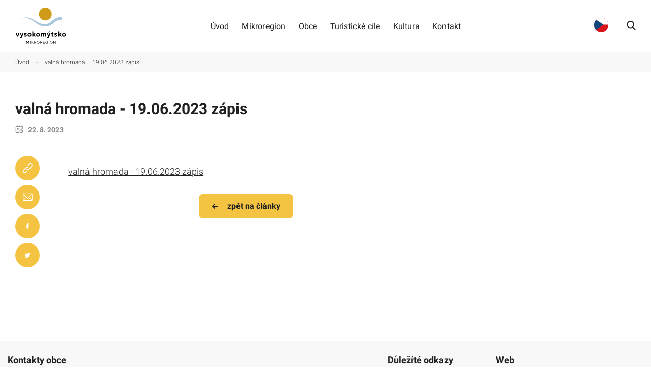

--- FILE ---
content_type: text/html; charset=UTF-8
request_url: https://www.vysokomytsko.cz/dokumenty/valna-hromada-19-06-2023-zapis/valna-hromada-19-06-2023-zapis/
body_size: 6948
content:
<!doctype html>
<!--[if lt IE 7]> <html class="no-js ie6 oldie " dir="ltr" lang="cs" prefix="og: https://ogp.me/ns#" > <![endif]-->
<!--[if IE 7]>    <html class="no-js ie7 oldie " dir="ltr" lang="cs" prefix="og: https://ogp.me/ns#" > <![endif]-->
<!--[if IE 8]>    <html class="no-js ie8 oldie " dir="ltr" lang="cs" prefix="og: https://ogp.me/ns#" "> <![endif]-->
<!--[if gt IE 8]><!--> <html class="no-js " dir="ltr" lang="cs" prefix="og: https://ogp.me/ns#" > <!--<![endif]-->
<head>
	<meta charset="UTF-8">
    <title>valná hromada – 19.06.2023 zápis | Mikroregion Vysokomýtsko</title>
    <meta http-equiv="X-UA-Compatible" content="IE=edge">
	<meta name="viewport" content="width=device-width, initial-scale=1, maximum-scale=1, user-scalable=no">
    <meta name="format-detection" content="telephone=no">
    <link rel="alternate" type="application/rss+xml" title="Mikroregion Vysokomýtsko Feed" href="https://www.vysokomytsko.cz/feed/">
	<meta name="description" content="" />
	<link rel="preconnect" href="https://fonts.googleapis.com">
	<link rel="preconnect" href="https://fonts.gstatic.com" crossorigin="">
	<link rel="dns-prefetch" href="//apis.google.com">
	<link rel="dns-prefetch" href="//ajax.googleapis.com">
	<link rel="dns-prefetch" href="//www.google-analytics.com">

    <link rel='stylesheet' href='https://www.vysokomytsko.cz/wp-content/themes/vysokomytsko/assets/styles/all-app-libs.css?v=1676987805' type='text/css' media='all' /><link rel='stylesheet' href='https://www.vysokomytsko.cz/wp-content/themes/vysokomytsko/assets/styles/all-app-base.css?v=1676987805' type='text/css' media='all' /><link rel='stylesheet' href='https://www.vysokomytsko.cz/wp-includes/css/dist/block-library/style.min.css' type='text/css' media='all' />
		<!-- All in One SEO 4.6.7.1 - aioseo.com -->
		<meta name="robots" content="max-image-preview:large" />
		<link rel="canonical" href="https://www.vysokomytsko.cz/dokumenty/valna-hromada-19-06-2023-zapis/valna-hromada-19-06-2023-zapis/" />
		<meta name="generator" content="All in One SEO (AIOSEO) 4.6.7.1" />
		<meta property="og:locale" content="cs_CZ" />
		<meta property="og:site_name" content="Mikroregion Vysokomýtsko | Mikroregion Vysokomýtsko" />
		<meta property="og:type" content="article" />
		<meta property="og:title" content="valná hromada – 19.06.2023 zápis | Mikroregion Vysokomýtsko" />
		<meta property="og:url" content="https://www.vysokomytsko.cz/dokumenty/valna-hromada-19-06-2023-zapis/valna-hromada-19-06-2023-zapis/" />
		<meta property="article:published_time" content="2023-08-22T09:41:32+00:00" />
		<meta property="article:modified_time" content="2023-08-22T09:41:32+00:00" />
		<meta name="twitter:card" content="summary_large_image" />
		<meta name="twitter:title" content="valná hromada – 19.06.2023 zápis | Mikroregion Vysokomýtsko" />
		<script type="application/ld+json" class="aioseo-schema">
			{"@context":"https:\/\/schema.org","@graph":[{"@type":"BreadcrumbList","@id":"https:\/\/www.vysokomytsko.cz\/dokumenty\/valna-hromada-19-06-2023-zapis\/valna-hromada-19-06-2023-zapis\/#breadcrumblist","itemListElement":[{"@type":"ListItem","@id":"https:\/\/www.vysokomytsko.cz\/#listItem","position":1,"name":"Dom\u016f","item":"https:\/\/www.vysokomytsko.cz\/","nextItem":"https:\/\/www.vysokomytsko.cz\/dokumenty\/valna-hromada-19-06-2023-zapis\/valna-hromada-19-06-2023-zapis\/#listItem"},{"@type":"ListItem","@id":"https:\/\/www.vysokomytsko.cz\/dokumenty\/valna-hromada-19-06-2023-zapis\/valna-hromada-19-06-2023-zapis\/#listItem","position":2,"name":"valn\u00e1 hromada - 19.06.2023 z\u00e1pis","previousItem":"https:\/\/www.vysokomytsko.cz\/#listItem"}]},{"@type":"ItemPage","@id":"https:\/\/www.vysokomytsko.cz\/dokumenty\/valna-hromada-19-06-2023-zapis\/valna-hromada-19-06-2023-zapis\/#itempage","url":"https:\/\/www.vysokomytsko.cz\/dokumenty\/valna-hromada-19-06-2023-zapis\/valna-hromada-19-06-2023-zapis\/","name":"valn\u00e1 hromada \u2013 19.06.2023 z\u00e1pis | Mikroregion Vysokom\u00fdtsko","inLanguage":"cs-CZ","isPartOf":{"@id":"https:\/\/www.vysokomytsko.cz\/#website"},"breadcrumb":{"@id":"https:\/\/www.vysokomytsko.cz\/dokumenty\/valna-hromada-19-06-2023-zapis\/valna-hromada-19-06-2023-zapis\/#breadcrumblist"},"author":{"@id":"https:\/\/www.vysokomytsko.cz\/author\/develop\/#author"},"creator":{"@id":"https:\/\/www.vysokomytsko.cz\/author\/develop\/#author"},"datePublished":"2023-08-22T11:41:32+02:00","dateModified":"2023-08-22T11:41:32+02:00"},{"@type":"Organization","@id":"https:\/\/www.vysokomytsko.cz\/#organization","name":"Mikroregion Vysokom\u00fdtsko","description":"Mikroregion Vysokom\u00fdtsko","url":"https:\/\/www.vysokomytsko.cz\/"},{"@type":"Person","@id":"https:\/\/www.vysokomytsko.cz\/author\/develop\/#author","url":"https:\/\/www.vysokomytsko.cz\/author\/develop\/","name":"develop","image":{"@type":"ImageObject","@id":"https:\/\/www.vysokomytsko.cz\/dokumenty\/valna-hromada-19-06-2023-zapis\/valna-hromada-19-06-2023-zapis\/#authorImage","url":"https:\/\/secure.gravatar.com\/avatar\/75d7b789820260b716ee58aedc5ed516b39dc5dff09e5ce65c1c2be2577a1cb5?s=96&d=mm&r=g","width":96,"height":96,"caption":"develop"}},{"@type":"WebSite","@id":"https:\/\/www.vysokomytsko.cz\/#website","url":"https:\/\/www.vysokomytsko.cz\/","name":"Mikroregion Vysokom\u00fdtsko","description":"Mikroregion Vysokom\u00fdtsko","inLanguage":"cs-CZ","publisher":{"@id":"https:\/\/www.vysokomytsko.cz\/#organization"}}]}
		</script>
		<!-- All in One SEO -->

<link rel="icon" href="https://www.vysokomytsko.cz/wp-content/uploads/2023/02/cropped-fav-32x32.png" sizes="32x32" />
<link rel="icon" href="https://www.vysokomytsko.cz/wp-content/uploads/2023/02/cropped-fav-192x192.png" sizes="192x192" />
<link rel="apple-touch-icon" href="https://www.vysokomytsko.cz/wp-content/uploads/2023/02/cropped-fav-180x180.png" />
<meta name="msapplication-TileImage" content="https://www.vysokomytsko.cz/wp-content/uploads/2023/02/cropped-fav-270x270.png" />
	
	
<style id='global-styles-inline-css' type='text/css'>
:root{--wp--preset--aspect-ratio--square: 1;--wp--preset--aspect-ratio--4-3: 4/3;--wp--preset--aspect-ratio--3-4: 3/4;--wp--preset--aspect-ratio--3-2: 3/2;--wp--preset--aspect-ratio--2-3: 2/3;--wp--preset--aspect-ratio--16-9: 16/9;--wp--preset--aspect-ratio--9-16: 9/16;--wp--preset--color--black: #000000;--wp--preset--color--cyan-bluish-gray: #abb8c3;--wp--preset--color--white: #ffffff;--wp--preset--color--pale-pink: #f78da7;--wp--preset--color--vivid-red: #cf2e2e;--wp--preset--color--luminous-vivid-orange: #ff6900;--wp--preset--color--luminous-vivid-amber: #fcb900;--wp--preset--color--light-green-cyan: #7bdcb5;--wp--preset--color--vivid-green-cyan: #00d084;--wp--preset--color--pale-cyan-blue: #8ed1fc;--wp--preset--color--vivid-cyan-blue: #0693e3;--wp--preset--color--vivid-purple: #9b51e0;--wp--preset--gradient--vivid-cyan-blue-to-vivid-purple: linear-gradient(135deg,rgb(6,147,227) 0%,rgb(155,81,224) 100%);--wp--preset--gradient--light-green-cyan-to-vivid-green-cyan: linear-gradient(135deg,rgb(122,220,180) 0%,rgb(0,208,130) 100%);--wp--preset--gradient--luminous-vivid-amber-to-luminous-vivid-orange: linear-gradient(135deg,rgb(252,185,0) 0%,rgb(255,105,0) 100%);--wp--preset--gradient--luminous-vivid-orange-to-vivid-red: linear-gradient(135deg,rgb(255,105,0) 0%,rgb(207,46,46) 100%);--wp--preset--gradient--very-light-gray-to-cyan-bluish-gray: linear-gradient(135deg,rgb(238,238,238) 0%,rgb(169,184,195) 100%);--wp--preset--gradient--cool-to-warm-spectrum: linear-gradient(135deg,rgb(74,234,220) 0%,rgb(151,120,209) 20%,rgb(207,42,186) 40%,rgb(238,44,130) 60%,rgb(251,105,98) 80%,rgb(254,248,76) 100%);--wp--preset--gradient--blush-light-purple: linear-gradient(135deg,rgb(255,206,236) 0%,rgb(152,150,240) 100%);--wp--preset--gradient--blush-bordeaux: linear-gradient(135deg,rgb(254,205,165) 0%,rgb(254,45,45) 50%,rgb(107,0,62) 100%);--wp--preset--gradient--luminous-dusk: linear-gradient(135deg,rgb(255,203,112) 0%,rgb(199,81,192) 50%,rgb(65,88,208) 100%);--wp--preset--gradient--pale-ocean: linear-gradient(135deg,rgb(255,245,203) 0%,rgb(182,227,212) 50%,rgb(51,167,181) 100%);--wp--preset--gradient--electric-grass: linear-gradient(135deg,rgb(202,248,128) 0%,rgb(113,206,126) 100%);--wp--preset--gradient--midnight: linear-gradient(135deg,rgb(2,3,129) 0%,rgb(40,116,252) 100%);--wp--preset--font-size--small: 13px;--wp--preset--font-size--medium: 20px;--wp--preset--font-size--large: 36px;--wp--preset--font-size--x-large: 42px;--wp--preset--spacing--20: 0.44rem;--wp--preset--spacing--30: 0.67rem;--wp--preset--spacing--40: 1rem;--wp--preset--spacing--50: 1.5rem;--wp--preset--spacing--60: 2.25rem;--wp--preset--spacing--70: 3.38rem;--wp--preset--spacing--80: 5.06rem;--wp--preset--shadow--natural: 6px 6px 9px rgba(0, 0, 0, 0.2);--wp--preset--shadow--deep: 12px 12px 50px rgba(0, 0, 0, 0.4);--wp--preset--shadow--sharp: 6px 6px 0px rgba(0, 0, 0, 0.2);--wp--preset--shadow--outlined: 6px 6px 0px -3px rgb(255, 255, 255), 6px 6px rgb(0, 0, 0);--wp--preset--shadow--crisp: 6px 6px 0px rgb(0, 0, 0);}:where(.is-layout-flex){gap: 0.5em;}:where(.is-layout-grid){gap: 0.5em;}body .is-layout-flex{display: flex;}.is-layout-flex{flex-wrap: wrap;align-items: center;}.is-layout-flex > :is(*, div){margin: 0;}body .is-layout-grid{display: grid;}.is-layout-grid > :is(*, div){margin: 0;}:where(.wp-block-columns.is-layout-flex){gap: 2em;}:where(.wp-block-columns.is-layout-grid){gap: 2em;}:where(.wp-block-post-template.is-layout-flex){gap: 1.25em;}:where(.wp-block-post-template.is-layout-grid){gap: 1.25em;}.has-black-color{color: var(--wp--preset--color--black) !important;}.has-cyan-bluish-gray-color{color: var(--wp--preset--color--cyan-bluish-gray) !important;}.has-white-color{color: var(--wp--preset--color--white) !important;}.has-pale-pink-color{color: var(--wp--preset--color--pale-pink) !important;}.has-vivid-red-color{color: var(--wp--preset--color--vivid-red) !important;}.has-luminous-vivid-orange-color{color: var(--wp--preset--color--luminous-vivid-orange) !important;}.has-luminous-vivid-amber-color{color: var(--wp--preset--color--luminous-vivid-amber) !important;}.has-light-green-cyan-color{color: var(--wp--preset--color--light-green-cyan) !important;}.has-vivid-green-cyan-color{color: var(--wp--preset--color--vivid-green-cyan) !important;}.has-pale-cyan-blue-color{color: var(--wp--preset--color--pale-cyan-blue) !important;}.has-vivid-cyan-blue-color{color: var(--wp--preset--color--vivid-cyan-blue) !important;}.has-vivid-purple-color{color: var(--wp--preset--color--vivid-purple) !important;}.has-black-background-color{background-color: var(--wp--preset--color--black) !important;}.has-cyan-bluish-gray-background-color{background-color: var(--wp--preset--color--cyan-bluish-gray) !important;}.has-white-background-color{background-color: var(--wp--preset--color--white) !important;}.has-pale-pink-background-color{background-color: var(--wp--preset--color--pale-pink) !important;}.has-vivid-red-background-color{background-color: var(--wp--preset--color--vivid-red) !important;}.has-luminous-vivid-orange-background-color{background-color: var(--wp--preset--color--luminous-vivid-orange) !important;}.has-luminous-vivid-amber-background-color{background-color: var(--wp--preset--color--luminous-vivid-amber) !important;}.has-light-green-cyan-background-color{background-color: var(--wp--preset--color--light-green-cyan) !important;}.has-vivid-green-cyan-background-color{background-color: var(--wp--preset--color--vivid-green-cyan) !important;}.has-pale-cyan-blue-background-color{background-color: var(--wp--preset--color--pale-cyan-blue) !important;}.has-vivid-cyan-blue-background-color{background-color: var(--wp--preset--color--vivid-cyan-blue) !important;}.has-vivid-purple-background-color{background-color: var(--wp--preset--color--vivid-purple) !important;}.has-black-border-color{border-color: var(--wp--preset--color--black) !important;}.has-cyan-bluish-gray-border-color{border-color: var(--wp--preset--color--cyan-bluish-gray) !important;}.has-white-border-color{border-color: var(--wp--preset--color--white) !important;}.has-pale-pink-border-color{border-color: var(--wp--preset--color--pale-pink) !important;}.has-vivid-red-border-color{border-color: var(--wp--preset--color--vivid-red) !important;}.has-luminous-vivid-orange-border-color{border-color: var(--wp--preset--color--luminous-vivid-orange) !important;}.has-luminous-vivid-amber-border-color{border-color: var(--wp--preset--color--luminous-vivid-amber) !important;}.has-light-green-cyan-border-color{border-color: var(--wp--preset--color--light-green-cyan) !important;}.has-vivid-green-cyan-border-color{border-color: var(--wp--preset--color--vivid-green-cyan) !important;}.has-pale-cyan-blue-border-color{border-color: var(--wp--preset--color--pale-cyan-blue) !important;}.has-vivid-cyan-blue-border-color{border-color: var(--wp--preset--color--vivid-cyan-blue) !important;}.has-vivid-purple-border-color{border-color: var(--wp--preset--color--vivid-purple) !important;}.has-vivid-cyan-blue-to-vivid-purple-gradient-background{background: var(--wp--preset--gradient--vivid-cyan-blue-to-vivid-purple) !important;}.has-light-green-cyan-to-vivid-green-cyan-gradient-background{background: var(--wp--preset--gradient--light-green-cyan-to-vivid-green-cyan) !important;}.has-luminous-vivid-amber-to-luminous-vivid-orange-gradient-background{background: var(--wp--preset--gradient--luminous-vivid-amber-to-luminous-vivid-orange) !important;}.has-luminous-vivid-orange-to-vivid-red-gradient-background{background: var(--wp--preset--gradient--luminous-vivid-orange-to-vivid-red) !important;}.has-very-light-gray-to-cyan-bluish-gray-gradient-background{background: var(--wp--preset--gradient--very-light-gray-to-cyan-bluish-gray) !important;}.has-cool-to-warm-spectrum-gradient-background{background: var(--wp--preset--gradient--cool-to-warm-spectrum) !important;}.has-blush-light-purple-gradient-background{background: var(--wp--preset--gradient--blush-light-purple) !important;}.has-blush-bordeaux-gradient-background{background: var(--wp--preset--gradient--blush-bordeaux) !important;}.has-luminous-dusk-gradient-background{background: var(--wp--preset--gradient--luminous-dusk) !important;}.has-pale-ocean-gradient-background{background: var(--wp--preset--gradient--pale-ocean) !important;}.has-electric-grass-gradient-background{background: var(--wp--preset--gradient--electric-grass) !important;}.has-midnight-gradient-background{background: var(--wp--preset--gradient--midnight) !important;}.has-small-font-size{font-size: var(--wp--preset--font-size--small) !important;}.has-medium-font-size{font-size: var(--wp--preset--font-size--medium) !important;}.has-large-font-size{font-size: var(--wp--preset--font-size--large) !important;}.has-x-large-font-size{font-size: var(--wp--preset--font-size--x-large) !important;}
/*# sourceURL=global-styles-inline-css */
</style>
</head>

<body class="attachment wp-singular attachment-template-default single single-attachment postid-809 attachmentid-809 attachment-vnd.openxmlformats-officedocument.wordprocessingml.document wp-theme-sabemio-base-theme wp-child-theme-vysokomytsko role-">
	<div id="head">
	<div class="container">
		<div class="row">
			<div class="col-12 d-flex justify-content-between align-items-center">
				<a href="https://www.vysokomytsko.cz" class="logo">
					<img src="https://www.vysokomytsko.cz/wp-content/themes/vysokomytsko/assets/img/logo.svg" alt="" title="" width="209" height="55">
				</a>
				<ul class="navs align-items-center">
					<li  class="menu-item menu-item-main-menu menu-item-uvod"><a  href="https://www.vysokomytsko.cz/">Úvod</a></li>
<li  class="menu-item menu-item-main-menu menu-item-mikroregion has-dropdown"><a  href="#">Mikroregion</a>
	<ul class="menu nested vertical">
	<li  class="menu-item menu-item-main-menu menu-item-dokumenty"><a  href="https://www.vysokomytsko.cz/mikroregion/dokumenty/">Dokumenty</a></li>
	<li  class="menu-item menu-item-main-menu menu-item-rozpocty"><a  href="https://www.vysokomytsko.cz/mikroregion/rozpocty/">Rozpočty</a></li>
	<li  class="menu-item menu-item-main-menu menu-item-projekty"><a  href="https://www.vysokomytsko.cz/mikroregion/projekty/">Projekty</a></li>
</ul>
</li>
<li  class="menu-item menu-item-main-menu menu-item-obce"><a  href="https://www.vysokomytsko.cz/obce/">Obce</a></li>
<li  class="menu-item menu-item-main-menu menu-item-turisticke-cile has-dropdown"><a  href="#">Turistické cíle</a>
	<ul class="menu nested vertical">
	<li  class="menu-item menu-item-main-menu menu-item-ubytovani"><a  target="_blank" href="https://www.vychodni-cechy.info/ubytovani/">Ubytování</a></li>
	<li  class="menu-item menu-item-main-menu menu-item-stravovani"><a  href="https://www.vychodni-cechy.info/restaurace-bary/">Stravování</a></li>
</ul>
</li>
<li  class="menu-item menu-item-main-menu menu-item-kultura has-dropdown"><a  href="#">Kultura</a>
	<ul class="menu nested vertical">
	<li  class="menu-item menu-item-main-menu menu-item-mapa-akci"><a  href="https://www.vysokomytsko.cz/kultura/mapa-akci/">Mapa akcí</a></li>
	<li  class="menu-item menu-item-main-menu menu-item-skakaci-hrady"><a  href="https://www.vysokomytsko.cz/skakaci-hrady/">Skákací hrady</a></li>
	<li  class="menu-item menu-item-main-menu menu-item-fotogalerie"><a  href="https://www.vysokomytsko.cz/kultura/fotogalerie/">Fotogalerie</a></li>
</ul>
</li>
<li  class="menu-item menu-item-main-menu menu-item-kontakt"><a  href="https://www.vysokomytsko.cz/kontakt/">Kontakt</a></li>
				</ul>
				<div class="d-flex justify-content-between align-items-center">
					<div class="lang">
						<div>
							<a class="langBtn active" data-lang="cs">
								<img src="https://www.vysokomytsko.cz/wp-content/themes/vysokomytsko/assets/img/flag-cz.svg" width="30" />
							</a>
							<a class="langBtn" data-lang="en">
								<img src="https://www.vysokomytsko.cz/wp-content/themes/vysokomytsko/assets/img/flag-en.svg" width="30" />
							</a>
							<a class="langBtn" data-lang="uk">
								<img src="https://www.vysokomytsko.cz/wp-content/themes/vysokomytsko/assets/img/flag-uk.svg" width="30" />
							</a>
						</div>
					</div>
					<div class="searchBtn">
						<svg width="18" height="18" class="fill-2 ml-4">   <use xlink:href="https://www.vysokomytsko.cz/wp-content/themes/vysokomytsko/assets/img/svg/sprite.symbol.svg?time=11#search"></use></svg>					</div>
					<a class="mobilNav">
						<svg width="24" height="24" class="ml-3">   <use xlink:href="https://www.vysokomytsko.cz/wp-content/themes/vysokomytsko/assets/img/svg/sprite.symbol.svg?time=11#menu"></use></svg>						<svg width="20" height="20" class="ml-3">   <use xlink:href="https://www.vysokomytsko.cz/wp-content/themes/vysokomytsko/assets/img/svg/sprite.symbol.svg?time=11#close"></use></svg>					</a>
				</div>
			</div>
		</div>
	</div>
</div>
<div class="search py-3 d-none" id="search-form">
	<div class="container">
		<div class="row">
			<div class="col-md-12">
				<form action="https://www.vysokomytsko.cz" method="get" role="search">
				<div class=" d-flex px-2 align-items-center">
					<button aria-label="hledat">
						<svg width="18" height="18" class="fill-2">   <use xlink:href="https://www.vysokomytsko.cz/wp-content/themes/vysokomytsko/assets/img/svg/sprite.symbol.svg?time=11#search"></use></svg>				
					</button>
					<input type="text" name="s" value="" aria-label="Napište hledaný výraz..." placeholder="Napište hledaný výraz...">
					<a class="searchBtn" aria-label="zavřít" aria-label="Vyhledat">
						<svg width="24" height="24" class="fill-2">   <use xlink:href="https://www.vysokomytsko.cz/wp-content/themes/vysokomytsko/assets/img/svg/sprite.symbol.svg?time=11#close"></use></svg>	
					</a>
				</div>
				</form>
			</div>
		</div>
	</div>
</div>

<div class="bg-color-4 py-2">
	<div class="container">
		<div class="row">
			<div class="col-md-12 breadcrumbs">
				<div class="aioseo-breadcrumbs"><span class="aioseo-breadcrumb">
	<a href="https://www.vysokomytsko.cz" title="Úvod">Úvod</a>
</span><span class="aioseo-breadcrumb-separator">›</span><span class="aioseo-breadcrumb">
	valná hromada – 19.06.2023 zápis
</span></div>			</div>
		</div>
	</div>
</div>
<div class="container my-5 pb-5">
	<div class="row">
		<div class="col-md-6">
			<h1 class="h2">valná hromada - 19.06.2023 zápis</h1>
			<p class="color-5 f-14 d-flex text-bold">
				<svg width="16" height="16" class="fill-5 mr-2">   <use xlink:href="https://www.vysokomytsko.cz/wp-content/themes/vysokomytsko/assets/img/svg/sprite.symbol.svg?time=11#callendar"></use></svg>				22. 8. 2023			 </p>
		</div>
	</div>
	<div class="row my-4">
		<div class="col-md-1 share">
			<div style="position:sticky;top:10px;">
				<a href="#" class="mb-2">
					<svg width="20" height="20" class="fill-1">   <use xlink:href="https://www.vysokomytsko.cz/wp-content/themes/vysokomytsko/assets/img/svg/sprite.symbol.svg?time=11#link"></use></svg>				</a>
				<a href="#" class="mb-2">
					<svg width="20" height="20" class="fill-1">   <use xlink:href="https://www.vysokomytsko.cz/wp-content/themes/vysokomytsko/assets/img/svg/sprite.symbol.svg?time=11#envelope"></use></svg>				</a>
				<a href="#" class="mb-2">
					<svg width="20" height="20" class="fill-1">   <use xlink:href="https://www.vysokomytsko.cz/wp-content/themes/vysokomytsko/assets/img/svg/sprite.symbol.svg?time=11#facebook"></use></svg>				</a>
				<a href="#" class="mb-2">
					<svg width="20" height="20" class="fill-1">   <use xlink:href="https://www.vysokomytsko.cz/wp-content/themes/vysokomytsko/assets/img/svg/sprite.symbol.svg?time=11#twitter"></use></svg>				</a>
			</div>
		</div>
		<div class="col-md-7">
			<p class="attachment"><a href='https://www.vysokomytsko.cz/wp-content/uploads/2023/08/valna-hromada-19.06.2023-zapis.docx'>valná hromada - 19.06.2023 zápis</a></p>
			<div class="my-4 text-center">
									<a class="btn" href="https://www.vysokomytsko.cz/mikroregion/clanky/">
						<svg width="12" height="12" class="fill-2 mr-3">   <use xlink:href="https://www.vysokomytsko.cz/wp-content/themes/vysokomytsko/assets/img/svg/sprite.symbol.svg?time=11#left-arrow"></use></svg>						zpět na články
					</a>
								</div>
		</div>
	</div>
</div>

 <div id="footer" class="py-4 f-14 bg-color-4">
    <div class="container-fluid color-6">
        <div class="row justify-content-between">
            <div class="col-lg-7 col-sm-6">
                <h4 class="h5 mb-4">Kontakty obce</h4>
                <div class="row">
                    <div class="col-lg-3">
                        <p>
                            <strong>Dobrovolný svazek obcí Mikroregion Vysokomýtsko</strong>
                            <br>
                            <br>
                            B. Smetany 92<br />
566 01 Vysoké Mýto                        </p>
                    </div>
                    <div class="col-lg-4">
                                                <p>
                            <strong>Předseda svazku</strong><br>
                            Ing. František Jiraský<br>
                                                        tel.: <a href="tel:00420465466124">+420 465 466 124</a><br>
                                                                                                                e-mail.: <a href="mailto:frantisek.jirasky@vysoke-myto.cz">frantisek.jirasky@vysoke-myto.cz</a><br>
                                                    </p>
                                            </div>
                    <div class="col-lg-5">
                                                <p>
                            <strong>Manažer svazku</strong><br>
                           Ing. Stanislava Fišerová<br>
                                                        tel.: <a href="tel:00420465466154">+420 465 466 154</a><br>
                                                                                    mob.: <a href="tel:00420778475171">+420 778 475 171</a><br>
                                                                                    e-mail.: <a href="mailto:stanislava.fiserova@vysoke-myto.cz">stanislava.fiserova@vysoke-myto.cz</a><br>
                                                    </p>
                                            </div>
                </div>
            </div>
            <div class="col-lg-2 col-sm-3">
                <h4 class="h5 mb-4">Důležíté odkazy</h4>
                <ul class="default">
                    <li  class="menu-item menu-item-main-menu menu-item-rozpocet"><a  href="https://www.vysokomytsko.cz/mikroregion/rozpocty/">Rozpočet</a></li>
                </ul>
            </div>
            <div class="col-lg-3 col-sm-3">
                <h4 class="h5 mb-4">Web</h4>
                <ul class="default">
                    <li  class="menu-item menu-item-main-menu menu-item-uvod"><a  href="https://www.vysokomytsko.cz/">Úvod</a></li>
<li  class="menu-item menu-item-main-menu menu-item-mikroregion has-dropdown"><a  href="#">Mikroregion</a>
	<ul class="menu nested vertical">
	<li  class="menu-item menu-item-main-menu menu-item-dokumenty"><a  href="https://www.vysokomytsko.cz/mikroregion/dokumenty/">Dokumenty</a></li>
	<li  class="menu-item menu-item-main-menu menu-item-rozpocty"><a  href="https://www.vysokomytsko.cz/mikroregion/rozpocty/">Rozpočty</a></li>
	<li  class="menu-item menu-item-main-menu menu-item-projekty"><a  href="https://www.vysokomytsko.cz/mikroregion/projekty/">Projekty</a></li>
</ul>
</li>
<li  class="menu-item menu-item-main-menu menu-item-obce"><a  href="https://www.vysokomytsko.cz/obce/">Obce</a></li>
<li  class="menu-item menu-item-main-menu menu-item-turisticke-cile has-dropdown"><a  href="#">Turistické cíle</a>
	<ul class="menu nested vertical">
	<li  class="menu-item menu-item-main-menu menu-item-ubytovani"><a  target="_blank" href="https://www.vychodni-cechy.info/ubytovani/">Ubytování</a></li>
	<li  class="menu-item menu-item-main-menu menu-item-stravovani"><a  href="https://www.vychodni-cechy.info/restaurace-bary/">Stravování</a></li>
</ul>
</li>
<li  class="menu-item menu-item-main-menu menu-item-kultura has-dropdown"><a  href="#">Kultura</a>
	<ul class="menu nested vertical">
	<li  class="menu-item menu-item-main-menu menu-item-mapa-akci"><a  href="https://www.vysokomytsko.cz/kultura/mapa-akci/">Mapa akcí</a></li>
	<li  class="menu-item menu-item-main-menu menu-item-skakaci-hrady"><a  href="https://www.vysokomytsko.cz/skakaci-hrady/">Skákací hrady</a></li>
	<li  class="menu-item menu-item-main-menu menu-item-fotogalerie"><a  href="https://www.vysokomytsko.cz/kultura/fotogalerie/">Fotogalerie</a></li>
</ul>
</li>
<li  class="menu-item menu-item-main-menu menu-item-kontakt"><a  href="https://www.vysokomytsko.cz/kontakt/">Kontakt</a></li>
                </ul>
            </div>
        </div>
    </div>
</div>
<div id="copyright" class="f-14 bg-color-4">
    <div class="container-fluid">
        <hr>
        <div class="row">
            <div class="col-md-6 my-3 d-flex">
                <a href="#" class="color-2 mr-3">Zpracování cookies</a>
                <a href="https://www.vysokomytsko.cz/ochrana-osobnich-udaju/" class="color-2">Ochrana osobních ůdajů</a>
            </div>
            <div class="col-md-6 my-3 text-center-xs d-flex  justify-content-md-end">
                <strong>©2026 mikroregion Vysokomýtsko.</strong> Vytvořilo <a href="https://www.sabemio.cz/" target="_blank" class="text-bold color-2 ml-1">sabemio</a>
            </div>
        </div>
    </div>
</div>
<div class="container">
    <div class="row justify-content-center">
        <div class="col-md-6">
            <img src="https://www.vysokomytsko.cz/wp-content/themes/vysokomytsko/assets/img/eu.jpg" class="img-responsive" loading="lazy" />
        </div>
    </div>
</div>
        <script>
            var ajaxurl = 'https://www.vysokomytsko.cz/wp-admin/admin-ajax.php?time=1769335889';
            var url     = 'https://www.vysokomytsko.cz/wp-content/themes/vysokomytsko/assets';
        </script>
        <script src="https://www.vysokomytsko.cz/wp-content/themes/vysokomytsko/assets/scripts/libs/tiny.slider.js?v=1676987805" defer></script><script src="https://www.vysokomytsko.cz/wp-content/themes/vysokomytsko/assets/scripts/scripts.js?v=1676987805" defer></script><script defer>
	document.addEventListener("DOMContentLoaded", () => {
		const langBtns = document.querySelectorAll('.langBtn');
		
		for (const btn of langBtns) {
			btn.addEventListener('click', (event) => {
				const { lang } = btn.dataset;
				
				for (const b of langBtns) {
					b.classList.remove('active');
				}
				btn.classList.add('active');
				
				console.log(lang);
				document.querySelector('.goog-te-combo').value = lang;
				document.querySelector('.goog-te-combo').dispatchEvent(new Event('change'));
				console.log( document.querySelector('.goog-te-combo').value );
			});
		}
		
		const searchBtn = document.querySelectorAll('.searchBtn');
		for (const b of searchBtn) {
			b.addEventListener('click', (event) => {
				document.getElementById('search-form').classList.toggle("d-none");       
			})
		}
	});
</script>
<script type="speculationrules">
{"prefetch":[{"source":"document","where":{"and":[{"href_matches":"/*"},{"not":{"href_matches":["/wp-*.php","/wp-admin/*","/wp-content/uploads/*","/wp-content/*","/wp-content/plugins/*","/wp-content/themes/vysokomytsko/*","/wp-content/themes/sabemio-base-theme/*","/*\\?(.+)"]}},{"not":{"selector_matches":"a[rel~=\"nofollow\"]"}},{"not":{"selector_matches":".no-prefetch, .no-prefetch a"}}]},"eagerness":"conservative"}]}
</script>
<script defer src="https://www.vysokomytsko.cz/wp-content/uploads/cookies-init.js"></script>        <div id="menu-offset">
            <div class="container">
                <a class="mobilNav">
                    <svg width="20" height="20" class="ml-3">   <use xlink:href="https://www.vysokomytsko.cz/wp-content/themes/vysokomytsko/assets/img/svg/sprite.symbol.svg?time=11#close"></use></svg>                </a>
                <div class="row">
                    <div class="col-md-12">
                        <ul>
                            <li  class="menu-item menu-item-offset-menu menu-item-uvod"><a  href="https://www.vysokomytsko.cz/">Úvod</a></li>
<li  class="menu-item menu-item-offset-menu menu-item-mikroregion has-dropdown"><a  href="#">Mikroregion</a>
	<ul class="menu nested vertical">
	<li  class="menu-item menu-item-offset-menu menu-item-dokumenty"><a  href="https://www.vysokomytsko.cz/mikroregion/dokumenty/">Dokumenty</a></li>
	<li  class="menu-item menu-item-offset-menu menu-item-rozpocty"><a  href="https://www.vysokomytsko.cz/mikroregion/rozpocty/">Rozpočty</a></li>
	<li  class="menu-item menu-item-offset-menu menu-item-projekty"><a  href="https://www.vysokomytsko.cz/mikroregion/projekty/">Projekty</a></li>
</ul>
</li>
<li  class="menu-item menu-item-offset-menu menu-item-obce"><a  href="https://www.vysokomytsko.cz/obce/">Obce</a></li>
<li  class="menu-item menu-item-offset-menu menu-item-turisticke-cile has-dropdown"><a  href="#">Turistické cíle</a>
	<ul class="menu nested vertical">
	<li  class="menu-item menu-item-offset-menu menu-item-ubytovani"><a  target="_blank" href="https://www.vychodni-cechy.info/ubytovani/">Ubytování</a></li>
	<li  class="menu-item menu-item-offset-menu menu-item-stravovani"><a  href="https://www.vychodni-cechy.info/restaurace-bary/">Stravování</a></li>
</ul>
</li>
<li  class="menu-item menu-item-offset-menu menu-item-kultura has-dropdown"><a  href="#">Kultura</a>
	<ul class="menu nested vertical">
	<li  class="menu-item menu-item-offset-menu menu-item-mapa-akci"><a  href="https://www.vysokomytsko.cz/kultura/mapa-akci/">Mapa akcí</a></li>
	<li  class="menu-item menu-item-offset-menu menu-item-skakaci-hrady"><a  href="https://www.vysokomytsko.cz/skakaci-hrady/">Skákací hrady</a></li>
	<li  class="menu-item menu-item-offset-menu menu-item-fotogalerie"><a  href="https://www.vysokomytsko.cz/kultura/fotogalerie/">Fotogalerie</a></li>
</ul>
</li>
<li  class="menu-item menu-item-offset-menu menu-item-kontakt"><a  href="https://www.vysokomytsko.cz/kontakt/">Kontakt</a></li>
                        </ul>
                        
                    </div>
                </div>
            </div>
        </div>
        
        <script type="text/javascript" src="//translate.google.com/translate_a/element.js?cb=googleTranslateElementInit"></script>
        <script type="text/javascript">
        function googleTranslateElementInit() {
          new google.translate.TranslateElement(
                    {pageLanguage: 'cs'}, 
                    'google_translate_element'
          );
        }
        </script>
        <div id="google_translate_element" class="d-none"></div>
        <style>
            body > .skiptranslate{
                display: none !important;
            }
        </style>
    </body>
</html>


--- FILE ---
content_type: text/css
request_url: https://www.vysokomytsko.cz/wp-content/themes/vysokomytsko/assets/styles/all-app-base.css?v=1676987805
body_size: 12704
content:
@charset "UTF-8";@font-face{font-family:Roboto;font-style:normal;font-weight:300;font-display:swap;src:url(https://fonts.gstatic.com/s/roboto/v30/KFOlCnqEu92Fr1MmSU5fCRc4AMP6lbBP.woff2) format("woff2");unicode-range:U+0460-052F,U+1C80-1C88,U+20B4,U+2DE0-2DFF,U+A640-A69F,U+FE2E-FE2F}@font-face{font-family:Roboto;font-style:normal;font-weight:300;font-display:swap;src:url(https://fonts.gstatic.com/s/roboto/v30/KFOlCnqEu92Fr1MmSU5fABc4AMP6lbBP.woff2) format("woff2");unicode-range:U+0301,U+0400-045F,U+0490-0491,U+04B0-04B1,U+2116}@font-face{font-family:Roboto;font-style:normal;font-weight:300;font-display:swap;src:url(https://fonts.gstatic.com/s/roboto/v30/KFOlCnqEu92Fr1MmSU5fCBc4AMP6lbBP.woff2) format("woff2");unicode-range:U+1F00-1FFF}@font-face{font-family:Roboto;font-style:normal;font-weight:300;font-display:swap;src:url(https://fonts.gstatic.com/s/roboto/v30/KFOlCnqEu92Fr1MmSU5fBxc4AMP6lbBP.woff2) format("woff2");unicode-range:U+0370-03FF}@font-face{font-family:Roboto;font-style:normal;font-weight:300;font-display:swap;src:url(https://fonts.gstatic.com/s/roboto/v30/KFOlCnqEu92Fr1MmSU5fCxc4AMP6lbBP.woff2) format("woff2");unicode-range:U+0102-0103,U+0110-0111,U+0128-0129,U+0168-0169,U+01A0-01A1,U+01AF-01B0,U+1EA0-1EF9,U+20AB}@font-face{font-family:Roboto;font-style:normal;font-weight:300;font-display:swap;src:url(https://fonts.gstatic.com/s/roboto/v30/KFOlCnqEu92Fr1MmSU5fChc4AMP6lbBP.woff2) format("woff2");unicode-range:U+0100-024F,U+0259,U+1E00-1EFF,U+2020,U+20A0-20AB,U+20AD-20CF,U+2113,U+2C60-2C7F,U+A720-A7FF}@font-face{font-family:Roboto;font-style:normal;font-weight:300;font-display:swap;src:url(https://fonts.gstatic.com/s/roboto/v30/KFOlCnqEu92Fr1MmSU5fBBc4AMP6lQ.woff2) format("woff2");unicode-range:U+0000-00FF,U+0131,U+0152-0153,U+02BB-02BC,U+02C6,U+02DA,U+02DC,U+2000-206F,U+2074,U+20AC,U+2122,U+2191,U+2193,U+2212,U+2215,U+FEFF,U+FFFD}@font-face{font-family:Roboto;font-style:normal;font-weight:400;font-display:swap;src:url(https://fonts.gstatic.com/s/roboto/v30/KFOmCnqEu92Fr1Mu72xKKTU1Kvnz.woff2) format("woff2");unicode-range:U+0460-052F,U+1C80-1C88,U+20B4,U+2DE0-2DFF,U+A640-A69F,U+FE2E-FE2F}@font-face{font-family:Roboto;font-style:normal;font-weight:400;font-display:swap;src:url(https://fonts.gstatic.com/s/roboto/v30/KFOmCnqEu92Fr1Mu5mxKKTU1Kvnz.woff2) format("woff2");unicode-range:U+0301,U+0400-045F,U+0490-0491,U+04B0-04B1,U+2116}@font-face{font-family:Roboto;font-style:normal;font-weight:400;font-display:swap;src:url(https://fonts.gstatic.com/s/roboto/v30/KFOmCnqEu92Fr1Mu7mxKKTU1Kvnz.woff2) format("woff2");unicode-range:U+1F00-1FFF}@font-face{font-family:Roboto;font-style:normal;font-weight:400;font-display:swap;src:url(https://fonts.gstatic.com/s/roboto/v30/KFOmCnqEu92Fr1Mu4WxKKTU1Kvnz.woff2) format("woff2");unicode-range:U+0370-03FF}@font-face{font-family:Roboto;font-style:normal;font-weight:400;font-display:swap;src:url(https://fonts.gstatic.com/s/roboto/v30/KFOmCnqEu92Fr1Mu7WxKKTU1Kvnz.woff2) format("woff2");unicode-range:U+0102-0103,U+0110-0111,U+0128-0129,U+0168-0169,U+01A0-01A1,U+01AF-01B0,U+1EA0-1EF9,U+20AB}@font-face{font-family:Roboto;font-style:normal;font-weight:400;font-display:swap;src:url(https://fonts.gstatic.com/s/roboto/v30/KFOmCnqEu92Fr1Mu7GxKKTU1Kvnz.woff2) format("woff2");unicode-range:U+0100-024F,U+0259,U+1E00-1EFF,U+2020,U+20A0-20AB,U+20AD-20CF,U+2113,U+2C60-2C7F,U+A720-A7FF}@font-face{font-family:Roboto;font-style:normal;font-weight:400;font-display:swap;src:url(https://fonts.gstatic.com/s/roboto/v30/KFOmCnqEu92Fr1Mu4mxKKTU1Kg.woff2) format("woff2");unicode-range:U+0000-00FF,U+0131,U+0152-0153,U+02BB-02BC,U+02C6,U+02DA,U+02DC,U+2000-206F,U+2074,U+20AC,U+2122,U+2191,U+2193,U+2212,U+2215,U+FEFF,U+FFFD}@font-face{font-family:Roboto;font-style:normal;font-weight:700;font-display:swap;src:url(https://fonts.gstatic.com/s/roboto/v30/KFOlCnqEu92Fr1MmWUlfCRc4AMP6lbBP.woff2) format("woff2");unicode-range:U+0460-052F,U+1C80-1C88,U+20B4,U+2DE0-2DFF,U+A640-A69F,U+FE2E-FE2F}@font-face{font-family:Roboto;font-style:normal;font-weight:700;font-display:swap;src:url(https://fonts.gstatic.com/s/roboto/v30/KFOlCnqEu92Fr1MmWUlfABc4AMP6lbBP.woff2) format("woff2");unicode-range:U+0301,U+0400-045F,U+0490-0491,U+04B0-04B1,U+2116}@font-face{font-family:Roboto;font-style:normal;font-weight:700;font-display:swap;src:url(https://fonts.gstatic.com/s/roboto/v30/KFOlCnqEu92Fr1MmWUlfCBc4AMP6lbBP.woff2) format("woff2");unicode-range:U+1F00-1FFF}@font-face{font-family:Roboto;font-style:normal;font-weight:700;font-display:swap;src:url(https://fonts.gstatic.com/s/roboto/v30/KFOlCnqEu92Fr1MmWUlfBxc4AMP6lbBP.woff2) format("woff2");unicode-range:U+0370-03FF}@font-face{font-family:Roboto;font-style:normal;font-weight:700;font-display:swap;src:url(https://fonts.gstatic.com/s/roboto/v30/KFOlCnqEu92Fr1MmWUlfCxc4AMP6lbBP.woff2) format("woff2");unicode-range:U+0102-0103,U+0110-0111,U+0128-0129,U+0168-0169,U+01A0-01A1,U+01AF-01B0,U+1EA0-1EF9,U+20AB}@font-face{font-family:Roboto;font-style:normal;font-weight:700;font-display:swap;src:url(https://fonts.gstatic.com/s/roboto/v30/KFOlCnqEu92Fr1MmWUlfChc4AMP6lbBP.woff2) format("woff2");unicode-range:U+0100-024F,U+0259,U+1E00-1EFF,U+2020,U+20A0-20AB,U+20AD-20CF,U+2113,U+2C60-2C7F,U+A720-A7FF}@font-face{font-family:Roboto;font-style:normal;font-weight:700;font-display:swap;src:url(https://fonts.gstatic.com/s/roboto/v30/KFOlCnqEu92Fr1MmWUlfBBc4AMP6lQ.woff2) format("woff2");unicode-range:U+0000-00FF,U+0131,U+0152-0153,U+02BB-02BC,U+02C6,U+02DA,U+02DC,U+2000-206F,U+2074,U+20AC,U+2122,U+2191,U+2193,U+2212,U+2215,U+FEFF,U+FFFD}@-ms-viewport{width:device-width}html{box-sizing:border-box;-ms-overflow-style:scrollbar}*,::after,::before{box-sizing:inherit}.container,.woocommerce-NoticeGroup,.woocommerce-notices-wrapper{width:100%;padding-right:15px;padding-left:15px;margin-right:auto;margin-left:auto}@media (min-width:576px){.container,.woocommerce-NoticeGroup,.woocommerce-notices-wrapper{max-width:540px}}@media (min-width:768px){.container,.woocommerce-NoticeGroup,.woocommerce-notices-wrapper{max-width:720px}}@media (min-width:992px){.container,.woocommerce-NoticeGroup,.woocommerce-notices-wrapper{max-width:960px}}@media (min-width:1300px){.container,.woocommerce-NoticeGroup,.woocommerce-notices-wrapper{max-width:1240px}}.container-fluid{width:100%;padding-right:15px;padding-left:15px;margin-right:auto;margin-left:auto}#head .gform_wrapper .navs,.gform_wrapper #head .navs,.gform_wrapper ul,.row{display:flex;flex-wrap:wrap;margin-right:-15px;margin-left:-15px}.no-gutters{margin-right:0;margin-left:0}.no-gutters>.col,.no-gutters>[class*=col-]{padding-right:0;padding-left:0}#head .gform_wrapper .navs li,.col,.col-1,.col-10,.col-11,.col-12,.col-2,.col-3,.col-4,.col-5,.col-6,.col-7,.col-8,.col-9,.col-auto,.col-lg,.col-lg-1,.col-lg-10,.col-lg-11,.col-lg-12,.col-lg-2,.col-lg-3,.col-lg-4,.col-lg-5,.col-lg-6,.col-lg-7,.col-lg-8,.col-lg-9,.col-lg-auto,.col-md,.col-md-1,.col-md-10,.col-md-11,.col-md-12,.col-md-2,.col-md-3,.col-md-4,.col-md-5,.col-md-6,.col-md-7,.col-md-8,.col-md-9,.col-md-auto,.col-sm,.col-sm-1,.col-sm-10,.col-sm-11,.col-sm-12,.col-sm-2,.col-sm-3,.col-sm-4,.col-sm-5,.col-sm-6,.col-sm-7,.col-sm-8,.col-sm-9,.col-sm-auto,.col-xl,.col-xl-1,.col-xl-10,.col-xl-11,.col-xl-12,.col-xl-2,.col-xl-3,.col-xl-4,.col-xl-5,.col-xl-6,.col-xl-7,.col-xl-8,.col-xl-9,.col-xl-auto,.gform_wrapper #head .navs li,.gform_wrapper ul li,.gform_wrapper ul li:nth-child(5),.gform_wrapper ul li:nth-child(6),.gform_wrapper ul li:nth-child(7){position:relative;width:100%;min-height:1px;padding-right:15px;padding-left:15px}.col{flex-basis:0;flex-grow:1;max-width:100%}.col-auto{flex:0 0 auto;width:auto;max-width:none}.col-1{flex:0 0 8.3333333333%;max-width:8.3333333333%}.col-2{flex:0 0 16.6666666667%;max-width:16.6666666667%}.col-3{flex:0 0 25%;max-width:25%}.col-4{flex:0 0 33.3333333333%;max-width:33.3333333333%}.col-5{flex:0 0 41.6666666667%;max-width:41.6666666667%}.col-6{flex:0 0 50%;max-width:50%}.col-7{flex:0 0 58.3333333333%;max-width:58.3333333333%}.col-8{flex:0 0 66.6666666667%;max-width:66.6666666667%}.col-9{flex:0 0 75%;max-width:75%}.col-10{flex:0 0 83.3333333333%;max-width:83.3333333333%}.col-11{flex:0 0 91.6666666667%;max-width:91.6666666667%}.col-12{flex:0 0 100%;max-width:100%}.order-first{order:-1}.order-last{order:13}.order-0{order:0}.order-1{order:1}.order-2{order:2}.order-3{order:3}.order-4{order:4}.order-5{order:5}.order-6{order:6}.order-7{order:7}.order-8{order:8}.order-9{order:9}.order-10{order:10}.order-11{order:11}.order-12{order:12}.offset-1{margin-left:8.3333333333%}.offset-2{margin-left:16.6666666667%}.offset-3{margin-left:25%}.offset-4{margin-left:33.3333333333%}.offset-5{margin-left:41.6666666667%}.offset-6{margin-left:50%}.offset-7{margin-left:58.3333333333%}.offset-8{margin-left:66.6666666667%}.offset-9{margin-left:75%}.offset-10{margin-left:83.3333333333%}.offset-11{margin-left:91.6666666667%}@media (min-width:576px){.col-sm{flex-basis:0;flex-grow:1;max-width:100%}.col-sm-auto{flex:0 0 auto;width:auto;max-width:none}.col-sm-1{flex:0 0 8.3333333333%;max-width:8.3333333333%}.col-sm-2{flex:0 0 16.6666666667%;max-width:16.6666666667%}.col-sm-3{flex:0 0 25%;max-width:25%}.col-sm-4{flex:0 0 33.3333333333%;max-width:33.3333333333%}.col-sm-5{flex:0 0 41.6666666667%;max-width:41.6666666667%}#head .gform_wrapper .navs li,.col-sm-6,.gform_wrapper #head .navs li,.gform_wrapper ul li{flex:0 0 50%;max-width:50%}.col-sm-7{flex:0 0 58.3333333333%;max-width:58.3333333333%}.col-sm-8{flex:0 0 66.6666666667%;max-width:66.6666666667%}.col-sm-9{flex:0 0 75%;max-width:75%}.col-sm-10{flex:0 0 83.3333333333%;max-width:83.3333333333%}.col-sm-11{flex:0 0 91.6666666667%;max-width:91.6666666667%}#head .gform_wrapper .navs li:nth-child(5),#head .gform_wrapper .navs li:nth-child(6),#head .gform_wrapper .navs li:nth-child(7),.col-sm-12,.gform_wrapper #head .navs li:nth-child(5),.gform_wrapper #head .navs li:nth-child(6),.gform_wrapper #head .navs li:nth-child(7),.gform_wrapper ul li:nth-child(5),.gform_wrapper ul li:nth-child(6),.gform_wrapper ul li:nth-child(7){flex:0 0 100%;max-width:100%}.order-sm-first{order:-1}.order-sm-last{order:13}.order-sm-0{order:0}.order-sm-1{order:1}.order-sm-2{order:2}.order-sm-3{order:3}.order-sm-4{order:4}.order-sm-5{order:5}.order-sm-6{order:6}.order-sm-7{order:7}.order-sm-8{order:8}.order-sm-9{order:9}.order-sm-10{order:10}.order-sm-11{order:11}.order-sm-12{order:12}.offset-sm-0{margin-left:0}.offset-sm-1{margin-left:8.3333333333%}.offset-sm-2{margin-left:16.6666666667%}.offset-sm-3{margin-left:25%}.offset-sm-4{margin-left:33.3333333333%}.offset-sm-5{margin-left:41.6666666667%}.offset-sm-6{margin-left:50%}.offset-sm-7{margin-left:58.3333333333%}.offset-sm-8{margin-left:66.6666666667%}.offset-sm-9{margin-left:75%}.offset-sm-10{margin-left:83.3333333333%}.offset-sm-11{margin-left:91.6666666667%}}@media (min-width:768px){.col-md{flex-basis:0;flex-grow:1;max-width:100%}.col-md-auto{flex:0 0 auto;width:auto;max-width:none}.col-md-1{flex:0 0 8.3333333333%;max-width:8.3333333333%}.col-md-2{flex:0 0 16.6666666667%;max-width:16.6666666667%}.col-md-3{flex:0 0 25%;max-width:25%}.col-md-4{flex:0 0 33.3333333333%;max-width:33.3333333333%}.col-md-5{flex:0 0 41.6666666667%;max-width:41.6666666667%}.col-md-6{flex:0 0 50%;max-width:50%}.col-md-7{flex:0 0 58.3333333333%;max-width:58.3333333333%}.col-md-8{flex:0 0 66.6666666667%;max-width:66.6666666667%}.col-md-9{flex:0 0 75%;max-width:75%}.col-md-10{flex:0 0 83.3333333333%;max-width:83.3333333333%}.col-md-11{flex:0 0 91.6666666667%;max-width:91.6666666667%}.col-md-12{flex:0 0 100%;max-width:100%}.order-md-first{order:-1}.order-md-last{order:13}.order-md-0{order:0}.order-md-1{order:1}.order-md-2{order:2}.order-md-3{order:3}.order-md-4{order:4}.order-md-5{order:5}.order-md-6{order:6}.order-md-7{order:7}.order-md-8{order:8}.order-md-9{order:9}.order-md-10{order:10}.order-md-11{order:11}.order-md-12{order:12}.offset-md-0{margin-left:0}.offset-md-1{margin-left:8.3333333333%}.offset-md-2{margin-left:16.6666666667%}.offset-md-3{margin-left:25%}.offset-md-4{margin-left:33.3333333333%}.offset-md-5{margin-left:41.6666666667%}.offset-md-6{margin-left:50%}.offset-md-7{margin-left:58.3333333333%}.offset-md-8{margin-left:66.6666666667%}.offset-md-9{margin-left:75%}.offset-md-10{margin-left:83.3333333333%}.offset-md-11{margin-left:91.6666666667%}}@media (min-width:992px){.col-lg{flex-basis:0;flex-grow:1;max-width:100%}.col-lg-auto{flex:0 0 auto;width:auto;max-width:none}.col-lg-1{flex:0 0 8.3333333333%;max-width:8.3333333333%}.col-lg-2{flex:0 0 16.6666666667%;max-width:16.6666666667%}.col-lg-3{flex:0 0 25%;max-width:25%}.col-lg-4{flex:0 0 33.3333333333%;max-width:33.3333333333%}.col-lg-5{flex:0 0 41.6666666667%;max-width:41.6666666667%}.col-lg-6{flex:0 0 50%;max-width:50%}.col-lg-7{flex:0 0 58.3333333333%;max-width:58.3333333333%}.col-lg-8{flex:0 0 66.6666666667%;max-width:66.6666666667%}.col-lg-9{flex:0 0 75%;max-width:75%}.col-lg-10{flex:0 0 83.3333333333%;max-width:83.3333333333%}.col-lg-11{flex:0 0 91.6666666667%;max-width:91.6666666667%}.col-lg-12{flex:0 0 100%;max-width:100%}.order-lg-first{order:-1}.order-lg-last{order:13}.order-lg-0{order:0}.order-lg-1{order:1}.order-lg-2{order:2}.order-lg-3{order:3}.order-lg-4{order:4}.order-lg-5{order:5}.order-lg-6{order:6}.order-lg-7{order:7}.order-lg-8{order:8}.order-lg-9{order:9}.order-lg-10{order:10}.order-lg-11{order:11}.order-lg-12{order:12}.offset-lg-0{margin-left:0}.offset-lg-1{margin-left:8.3333333333%}.offset-lg-2{margin-left:16.6666666667%}.offset-lg-3{margin-left:25%}.offset-lg-4{margin-left:33.3333333333%}.offset-lg-5{margin-left:41.6666666667%}.offset-lg-6{margin-left:50%}.offset-lg-7{margin-left:58.3333333333%}.offset-lg-8{margin-left:66.6666666667%}.offset-lg-9{margin-left:75%}.offset-lg-10{margin-left:83.3333333333%}.offset-lg-11{margin-left:91.6666666667%}}@media (min-width:1300px){.col-xl{flex-basis:0;flex-grow:1;max-width:100%}.col-xl-auto{flex:0 0 auto;width:auto;max-width:none}.col-xl-1{flex:0 0 8.3333333333%;max-width:8.3333333333%}.col-xl-2{flex:0 0 16.6666666667%;max-width:16.6666666667%}.col-xl-3{flex:0 0 25%;max-width:25%}.col-xl-4{flex:0 0 33.3333333333%;max-width:33.3333333333%}.col-xl-5{flex:0 0 41.6666666667%;max-width:41.6666666667%}.col-xl-6{flex:0 0 50%;max-width:50%}.col-xl-7{flex:0 0 58.3333333333%;max-width:58.3333333333%}.col-xl-8{flex:0 0 66.6666666667%;max-width:66.6666666667%}.col-xl-9{flex:0 0 75%;max-width:75%}.col-xl-10{flex:0 0 83.3333333333%;max-width:83.3333333333%}.col-xl-11{flex:0 0 91.6666666667%;max-width:91.6666666667%}.col-xl-12{flex:0 0 100%;max-width:100%}.order-xl-first{order:-1}.order-xl-last{order:13}.order-xl-0{order:0}.order-xl-1{order:1}.order-xl-2{order:2}.order-xl-3{order:3}.order-xl-4{order:4}.order-xl-5{order:5}.order-xl-6{order:6}.order-xl-7{order:7}.order-xl-8{order:8}.order-xl-9{order:9}.order-xl-10{order:10}.order-xl-11{order:11}.order-xl-12{order:12}.offset-xl-0{margin-left:0}.offset-xl-1{margin-left:8.3333333333%}.offset-xl-2{margin-left:16.6666666667%}.offset-xl-3{margin-left:25%}.offset-xl-4{margin-left:33.3333333333%}.offset-xl-5{margin-left:41.6666666667%}.offset-xl-6{margin-left:50%}.offset-xl-7{margin-left:58.3333333333%}.offset-xl-8{margin-left:66.6666666667%}.offset-xl-9{margin-left:75%}.offset-xl-10{margin-left:83.3333333333%}.offset-xl-11{margin-left:91.6666666667%}}.d-none{display:none!important}.d-inline{display:inline!important}.d-inline-block{display:inline-block!important}.d-block{display:block!important}.d-table{display:table!important}.d-table-row{display:table-row!important}.d-table-cell{display:table-cell!important}.d-flex{display:flex!important}.d-inline-flex{display:inline-flex!important}@media (min-width:576px){.d-sm-none{display:none!important}.d-sm-inline{display:inline!important}.d-sm-inline-block{display:inline-block!important}.d-sm-block{display:block!important}.d-sm-table{display:table!important}.d-sm-table-row{display:table-row!important}.d-sm-table-cell{display:table-cell!important}.d-sm-flex{display:flex!important}.d-sm-inline-flex{display:inline-flex!important}}@media (min-width:768px){.d-md-none{display:none!important}.d-md-inline{display:inline!important}.d-md-inline-block{display:inline-block!important}.d-md-block{display:block!important}.d-md-table{display:table!important}.d-md-table-row{display:table-row!important}.d-md-table-cell{display:table-cell!important}.d-md-flex{display:flex!important}.d-md-inline-flex{display:inline-flex!important}}@media (min-width:992px){.d-lg-none{display:none!important}.d-lg-inline{display:inline!important}.d-lg-inline-block{display:inline-block!important}.d-lg-block{display:block!important}.d-lg-table{display:table!important}.d-lg-table-row{display:table-row!important}.d-lg-table-cell{display:table-cell!important}.d-lg-flex{display:flex!important}.d-lg-inline-flex{display:inline-flex!important}}@media (min-width:1300px){.d-xl-none{display:none!important}.d-xl-inline{display:inline!important}.d-xl-inline-block{display:inline-block!important}.d-xl-block{display:block!important}.d-xl-table{display:table!important}.d-xl-table-row{display:table-row!important}.d-xl-table-cell{display:table-cell!important}.d-xl-flex{display:flex!important}.d-xl-inline-flex{display:inline-flex!important}}@media print{.d-print-none{display:none!important}.d-print-inline{display:inline!important}.d-print-inline-block{display:inline-block!important}.d-print-block{display:block!important}.d-print-table{display:table!important}.d-print-table-row{display:table-row!important}.d-print-table-cell{display:table-cell!important}.d-print-flex{display:flex!important}.d-print-inline-flex{display:inline-flex!important}}.flex-row{flex-direction:row!important}.flex-column{flex-direction:column!important}.flex-row-reverse{flex-direction:row-reverse!important}.flex-column-reverse{flex-direction:column-reverse!important}.flex-wrap{flex-wrap:wrap!important}.flex-nowrap{flex-wrap:nowrap!important}.flex-wrap-reverse{flex-wrap:wrap-reverse!important}.flex-fill{flex:1 1 auto!important}.flex-grow-0{flex-grow:0!important}.flex-grow-1{flex-grow:1!important}.flex-shrink-0{flex-shrink:0!important}.flex-shrink-1{flex-shrink:1!important}.justify-content-start{justify-content:flex-start!important}.justify-content-end{justify-content:flex-end!important}.justify-content-center{justify-content:center!important}.justify-content-between{justify-content:space-between!important}.justify-content-around{justify-content:space-around!important}.align-items-start{align-items:flex-start!important}.align-items-end{align-items:flex-end!important}.align-items-center{align-items:center!important}.align-items-baseline{align-items:baseline!important}.align-items-stretch{align-items:stretch!important}.align-content-start{align-content:flex-start!important}.align-content-end{align-content:flex-end!important}.align-content-center{align-content:center!important}.align-content-between{align-content:space-between!important}.align-content-around{align-content:space-around!important}.align-content-stretch{align-content:stretch!important}.align-self-auto{align-self:auto!important}.align-self-start{align-self:flex-start!important}.align-self-end{align-self:flex-end!important}.align-self-center{align-self:center!important}.align-self-baseline{align-self:baseline!important}.align-self-stretch{align-self:stretch!important}@media (min-width:576px){.flex-sm-row{flex-direction:row!important}.flex-sm-column{flex-direction:column!important}.flex-sm-row-reverse{flex-direction:row-reverse!important}.flex-sm-column-reverse{flex-direction:column-reverse!important}.flex-sm-wrap{flex-wrap:wrap!important}.flex-sm-nowrap{flex-wrap:nowrap!important}.flex-sm-wrap-reverse{flex-wrap:wrap-reverse!important}.flex-sm-fill{flex:1 1 auto!important}.flex-sm-grow-0{flex-grow:0!important}.flex-sm-grow-1{flex-grow:1!important}.flex-sm-shrink-0{flex-shrink:0!important}.flex-sm-shrink-1{flex-shrink:1!important}.justify-content-sm-start{justify-content:flex-start!important}.justify-content-sm-end{justify-content:flex-end!important}.justify-content-sm-center{justify-content:center!important}.justify-content-sm-between{justify-content:space-between!important}.justify-content-sm-around{justify-content:space-around!important}.align-items-sm-start{align-items:flex-start!important}.align-items-sm-end{align-items:flex-end!important}.align-items-sm-center{align-items:center!important}.align-items-sm-baseline{align-items:baseline!important}.align-items-sm-stretch{align-items:stretch!important}.align-content-sm-start{align-content:flex-start!important}.align-content-sm-end{align-content:flex-end!important}.align-content-sm-center{align-content:center!important}.align-content-sm-between{align-content:space-between!important}.align-content-sm-around{align-content:space-around!important}.align-content-sm-stretch{align-content:stretch!important}.align-self-sm-auto{align-self:auto!important}.align-self-sm-start{align-self:flex-start!important}.align-self-sm-end{align-self:flex-end!important}.align-self-sm-center{align-self:center!important}.align-self-sm-baseline{align-self:baseline!important}.align-self-sm-stretch{align-self:stretch!important}}@media (min-width:768px){.flex-md-row{flex-direction:row!important}.flex-md-column{flex-direction:column!important}.flex-md-row-reverse{flex-direction:row-reverse!important}.flex-md-column-reverse{flex-direction:column-reverse!important}.flex-md-wrap{flex-wrap:wrap!important}.flex-md-nowrap{flex-wrap:nowrap!important}.flex-md-wrap-reverse{flex-wrap:wrap-reverse!important}.flex-md-fill{flex:1 1 auto!important}.flex-md-grow-0{flex-grow:0!important}.flex-md-grow-1{flex-grow:1!important}.flex-md-shrink-0{flex-shrink:0!important}.flex-md-shrink-1{flex-shrink:1!important}.justify-content-md-start{justify-content:flex-start!important}.justify-content-md-end{justify-content:flex-end!important}.justify-content-md-center{justify-content:center!important}.justify-content-md-between{justify-content:space-between!important}.justify-content-md-around{justify-content:space-around!important}.align-items-md-start{align-items:flex-start!important}.align-items-md-end{align-items:flex-end!important}.align-items-md-center{align-items:center!important}.align-items-md-baseline{align-items:baseline!important}.align-items-md-stretch{align-items:stretch!important}.align-content-md-start{align-content:flex-start!important}.align-content-md-end{align-content:flex-end!important}.align-content-md-center{align-content:center!important}.align-content-md-between{align-content:space-between!important}.align-content-md-around{align-content:space-around!important}.align-content-md-stretch{align-content:stretch!important}.align-self-md-auto{align-self:auto!important}.align-self-md-start{align-self:flex-start!important}.align-self-md-end{align-self:flex-end!important}.align-self-md-center{align-self:center!important}.align-self-md-baseline{align-self:baseline!important}.align-self-md-stretch{align-self:stretch!important}}@media (min-width:992px){.flex-lg-row{flex-direction:row!important}.flex-lg-column{flex-direction:column!important}.flex-lg-row-reverse{flex-direction:row-reverse!important}.flex-lg-column-reverse{flex-direction:column-reverse!important}.flex-lg-wrap{flex-wrap:wrap!important}.flex-lg-nowrap{flex-wrap:nowrap!important}.flex-lg-wrap-reverse{flex-wrap:wrap-reverse!important}.flex-lg-fill{flex:1 1 auto!important}.flex-lg-grow-0{flex-grow:0!important}.flex-lg-grow-1{flex-grow:1!important}.flex-lg-shrink-0{flex-shrink:0!important}.flex-lg-shrink-1{flex-shrink:1!important}.justify-content-lg-start{justify-content:flex-start!important}.justify-content-lg-end{justify-content:flex-end!important}.justify-content-lg-center{justify-content:center!important}.justify-content-lg-between{justify-content:space-between!important}.justify-content-lg-around{justify-content:space-around!important}.align-items-lg-start{align-items:flex-start!important}.align-items-lg-end{align-items:flex-end!important}.align-items-lg-center{align-items:center!important}.align-items-lg-baseline{align-items:baseline!important}.align-items-lg-stretch{align-items:stretch!important}.align-content-lg-start{align-content:flex-start!important}.align-content-lg-end{align-content:flex-end!important}.align-content-lg-center{align-content:center!important}.align-content-lg-between{align-content:space-between!important}.align-content-lg-around{align-content:space-around!important}.align-content-lg-stretch{align-content:stretch!important}.align-self-lg-auto{align-self:auto!important}.align-self-lg-start{align-self:flex-start!important}.align-self-lg-end{align-self:flex-end!important}.align-self-lg-center{align-self:center!important}.align-self-lg-baseline{align-self:baseline!important}.align-self-lg-stretch{align-self:stretch!important}}@media (min-width:1300px){.flex-xl-row{flex-direction:row!important}.flex-xl-column{flex-direction:column!important}.flex-xl-row-reverse{flex-direction:row-reverse!important}.flex-xl-column-reverse{flex-direction:column-reverse!important}.flex-xl-wrap{flex-wrap:wrap!important}.flex-xl-nowrap{flex-wrap:nowrap!important}.flex-xl-wrap-reverse{flex-wrap:wrap-reverse!important}.flex-xl-fill{flex:1 1 auto!important}.flex-xl-grow-0{flex-grow:0!important}.flex-xl-grow-1{flex-grow:1!important}.flex-xl-shrink-0{flex-shrink:0!important}.flex-xl-shrink-1{flex-shrink:1!important}.justify-content-xl-start{justify-content:flex-start!important}.justify-content-xl-end{justify-content:flex-end!important}.justify-content-xl-center{justify-content:center!important}.justify-content-xl-between{justify-content:space-between!important}.justify-content-xl-around{justify-content:space-around!important}.align-items-xl-start{align-items:flex-start!important}.align-items-xl-end{align-items:flex-end!important}.align-items-xl-center{align-items:center!important}.align-items-xl-baseline{align-items:baseline!important}.align-items-xl-stretch{align-items:stretch!important}.align-content-xl-start{align-content:flex-start!important}.align-content-xl-end{align-content:flex-end!important}.align-content-xl-center{align-content:center!important}.align-content-xl-between{align-content:space-between!important}.align-content-xl-around{align-content:space-around!important}.align-content-xl-stretch{align-content:stretch!important}.align-self-xl-auto{align-self:auto!important}.align-self-xl-start{align-self:flex-start!important}.align-self-xl-end{align-self:flex-end!important}.align-self-xl-center{align-self:center!important}.align-self-xl-baseline{align-self:baseline!important}.align-self-xl-stretch{align-self:stretch!important}}.w-25{width:25%!important}.w-50{width:50%!important}.w-75{width:75%!important}.w-100{width:100%!important}.w-auto{width:auto!important}.h-25{height:25%!important}.h-50{height:50%!important}.h-75{height:75%!important}.h-100{height:100%!important}.h-auto{height:auto!important}.mw-100{max-width:100%!important}.mh-100{max-height:100%!important}.m-0{margin:0!important}.mt-0,.my-0{margin-top:0!important}.mr-0,.mx-0{margin-right:0!important}.mb-0,.my-0{margin-bottom:0!important}.ml-0,.mx-0{margin-left:0!important}.m-1{margin:.25rem!important}.mt-1,.my-1{margin-top:.25rem!important}.mr-1,.mx-1{margin-right:.25rem!important}.mb-1,.my-1{margin-bottom:.25rem!important}.ml-1,.mx-1{margin-left:.25rem!important}.m-2{margin:.5rem!important}.mt-2,.my-2{margin-top:.5rem!important}.mr-2,.mx-2{margin-right:.5rem!important}.mb-2,.my-2{margin-bottom:.5rem!important}.ml-2,.mx-2{margin-left:.5rem!important}.m-3{margin:1rem!important}.mt-3,.my-3{margin-top:1rem!important}.mr-3,.mx-3{margin-right:1rem!important}.mb-3,.my-3{margin-bottom:1rem!important}.ml-3,.mx-3{margin-left:1rem!important}.m-4{margin:1.5rem!important}.mt-4,.my-4{margin-top:1.5rem!important}.mr-4,.mx-4{margin-right:1.5rem!important}.mb-4,.my-4{margin-bottom:1.5rem!important}.ml-4,.mx-4{margin-left:1.5rem!important}.m-5{margin:3rem!important}.mt-5,.my-5{margin-top:3rem!important}.mr-5,.mx-5{margin-right:3rem!important}.mb-5,.my-5{margin-bottom:3rem!important}.ml-5,.mx-5{margin-left:3rem!important}.p-0{padding:0!important}.pt-0,.py-0{padding-top:0!important}.pr-0,.px-0{padding-right:0!important}.pb-0,.py-0{padding-bottom:0!important}.pl-0,.px-0{padding-left:0!important}.p-1{padding:.25rem!important}.pt-1,.py-1{padding-top:.25rem!important}.pr-1,.px-1{padding-right:.25rem!important}.pb-1,.py-1{padding-bottom:.25rem!important}.pl-1,.px-1{padding-left:.25rem!important}.p-2{padding:.5rem!important}.pt-2,.py-2{padding-top:.5rem!important}.pr-2,.px-2{padding-right:.5rem!important}.pb-2,.py-2{padding-bottom:.5rem!important}.pl-2,.px-2{padding-left:.5rem!important}.p-3{padding:1rem!important}.pt-3,.py-3{padding-top:1rem!important}.pr-3,.px-3{padding-right:1rem!important}.pb-3,.py-3{padding-bottom:1rem!important}.pl-3,.px-3{padding-left:1rem!important}.p-4{padding:1.5rem!important}.pt-4,.py-4{padding-top:1.5rem!important}.pr-4,.px-4{padding-right:1.5rem!important}.pb-4,.py-4{padding-bottom:1.5rem!important}.pl-4,.px-4{padding-left:1.5rem!important}.p-5{padding:3rem!important}.pt-5,.py-5{padding-top:3rem!important}.pr-5,.px-5{padding-right:3rem!important}.pb-5,.py-5{padding-bottom:3rem!important}.pl-5,.px-5{padding-left:3rem!important}@media (min-width:576px){.m-sm-0{margin:0!important}.mt-sm-0,.my-sm-0{margin-top:0!important}.mr-sm-0,.mx-sm-0{margin-right:0!important}.mb-sm-0,.my-sm-0{margin-bottom:0!important}.ml-sm-0,.mx-sm-0{margin-left:0!important}.m-sm-1{margin:.25rem!important}.mt-sm-1,.my-sm-1{margin-top:.25rem!important}.mr-sm-1,.mx-sm-1{margin-right:.25rem!important}.mb-sm-1,.my-sm-1{margin-bottom:.25rem!important}.ml-sm-1,.mx-sm-1{margin-left:.25rem!important}.m-sm-2{margin:.5rem!important}.mt-sm-2,.my-sm-2{margin-top:.5rem!important}.mr-sm-2,.mx-sm-2{margin-right:.5rem!important}.mb-sm-2,.my-sm-2{margin-bottom:.5rem!important}.ml-sm-2,.mx-sm-2{margin-left:.5rem!important}.m-sm-3{margin:1rem!important}.mt-sm-3,.my-sm-3{margin-top:1rem!important}.mr-sm-3,.mx-sm-3{margin-right:1rem!important}.mb-sm-3,.my-sm-3{margin-bottom:1rem!important}.ml-sm-3,.mx-sm-3{margin-left:1rem!important}.m-sm-4{margin:1.5rem!important}.mt-sm-4,.my-sm-4{margin-top:1.5rem!important}.mr-sm-4,.mx-sm-4{margin-right:1.5rem!important}.mb-sm-4,.my-sm-4{margin-bottom:1.5rem!important}.ml-sm-4,.mx-sm-4{margin-left:1.5rem!important}.m-sm-5{margin:3rem!important}.mt-sm-5,.my-sm-5{margin-top:3rem!important}.mr-sm-5,.mx-sm-5{margin-right:3rem!important}.mb-sm-5,.my-sm-5{margin-bottom:3rem!important}.ml-sm-5,.mx-sm-5{margin-left:3rem!important}.p-sm-0{padding:0!important}.pt-sm-0,.py-sm-0{padding-top:0!important}.pr-sm-0,.px-sm-0{padding-right:0!important}.pb-sm-0,.py-sm-0{padding-bottom:0!important}.pl-sm-0,.px-sm-0{padding-left:0!important}.p-sm-1{padding:.25rem!important}.pt-sm-1,.py-sm-1{padding-top:.25rem!important}.pr-sm-1,.px-sm-1{padding-right:.25rem!important}.pb-sm-1,.py-sm-1{padding-bottom:.25rem!important}.pl-sm-1,.px-sm-1{padding-left:.25rem!important}.p-sm-2{padding:.5rem!important}.pt-sm-2,.py-sm-2{padding-top:.5rem!important}.pr-sm-2,.px-sm-2{padding-right:.5rem!important}.pb-sm-2,.py-sm-2{padding-bottom:.5rem!important}.pl-sm-2,.px-sm-2{padding-left:.5rem!important}.p-sm-3{padding:1rem!important}.pt-sm-3,.py-sm-3{padding-top:1rem!important}.pr-sm-3,.px-sm-3{padding-right:1rem!important}.pb-sm-3,.py-sm-3{padding-bottom:1rem!important}.pl-sm-3,.px-sm-3{padding-left:1rem!important}.p-sm-4{padding:1.5rem!important}.pt-sm-4,.py-sm-4{padding-top:1.5rem!important}.pr-sm-4,.px-sm-4{padding-right:1.5rem!important}.pb-sm-4,.py-sm-4{padding-bottom:1.5rem!important}.pl-sm-4,.px-sm-4{padding-left:1.5rem!important}.p-sm-5{padding:3rem!important}.pt-sm-5,.py-sm-5{padding-top:3rem!important}.pr-sm-5,.px-sm-5{padding-right:3rem!important}.pb-sm-5,.py-sm-5{padding-bottom:3rem!important}.pl-sm-5,.px-sm-5{padding-left:3rem!important}}@media (min-width:768px){.m-md-0{margin:0!important}.mt-md-0,.my-md-0{margin-top:0!important}.mr-md-0,.mx-md-0{margin-right:0!important}.mb-md-0,.my-md-0{margin-bottom:0!important}.ml-md-0,.mx-md-0{margin-left:0!important}.m-md-1{margin:.25rem!important}.mt-md-1,.my-md-1{margin-top:.25rem!important}.mr-md-1,.mx-md-1{margin-right:.25rem!important}.mb-md-1,.my-md-1{margin-bottom:.25rem!important}.ml-md-1,.mx-md-1{margin-left:.25rem!important}.m-md-2{margin:.5rem!important}.mt-md-2,.my-md-2{margin-top:.5rem!important}.mr-md-2,.mx-md-2{margin-right:.5rem!important}.mb-md-2,.my-md-2{margin-bottom:.5rem!important}.ml-md-2,.mx-md-2{margin-left:.5rem!important}.m-md-3{margin:1rem!important}.mt-md-3,.my-md-3{margin-top:1rem!important}.mr-md-3,.mx-md-3{margin-right:1rem!important}.mb-md-3,.my-md-3{margin-bottom:1rem!important}.ml-md-3,.mx-md-3{margin-left:1rem!important}.m-md-4{margin:1.5rem!important}.mt-md-4,.my-md-4{margin-top:1.5rem!important}.mr-md-4,.mx-md-4{margin-right:1.5rem!important}.mb-md-4,.my-md-4{margin-bottom:1.5rem!important}.ml-md-4,.mx-md-4{margin-left:1.5rem!important}.m-md-5{margin:3rem!important}.mt-md-5,.my-md-5{margin-top:3rem!important}.mr-md-5,.mx-md-5{margin-right:3rem!important}.mb-md-5,.my-md-5{margin-bottom:3rem!important}.ml-md-5,.mx-md-5{margin-left:3rem!important}.p-md-0{padding:0!important}.pt-md-0,.py-md-0{padding-top:0!important}.pr-md-0,.px-md-0{padding-right:0!important}.pb-md-0,.py-md-0{padding-bottom:0!important}.pl-md-0,.px-md-0{padding-left:0!important}.p-md-1{padding:.25rem!important}.pt-md-1,.py-md-1{padding-top:.25rem!important}.pr-md-1,.px-md-1{padding-right:.25rem!important}.pb-md-1,.py-md-1{padding-bottom:.25rem!important}.pl-md-1,.px-md-1{padding-left:.25rem!important}.p-md-2{padding:.5rem!important}.pt-md-2,.py-md-2{padding-top:.5rem!important}.pr-md-2,.px-md-2{padding-right:.5rem!important}.pb-md-2,.py-md-2{padding-bottom:.5rem!important}.pl-md-2,.px-md-2{padding-left:.5rem!important}.p-md-3{padding:1rem!important}.pt-md-3,.py-md-3{padding-top:1rem!important}.pr-md-3,.px-md-3{padding-right:1rem!important}.pb-md-3,.py-md-3{padding-bottom:1rem!important}.pl-md-3,.px-md-3{padding-left:1rem!important}.p-md-4{padding:1.5rem!important}.pt-md-4,.py-md-4{padding-top:1.5rem!important}.pr-md-4,.px-md-4{padding-right:1.5rem!important}.pb-md-4,.py-md-4{padding-bottom:1.5rem!important}.pl-md-4,.px-md-4{padding-left:1.5rem!important}.p-md-5{padding:3rem!important}.pt-md-5,.py-md-5{padding-top:3rem!important}.pr-md-5,.px-md-5{padding-right:3rem!important}.pb-md-5,.py-md-5{padding-bottom:3rem!important}.pl-md-5,.px-md-5{padding-left:3rem!important}}@media (min-width:992px){.m-lg-0{margin:0!important}.mt-lg-0,.my-lg-0{margin-top:0!important}.mr-lg-0,.mx-lg-0{margin-right:0!important}.mb-lg-0,.my-lg-0{margin-bottom:0!important}.ml-lg-0,.mx-lg-0{margin-left:0!important}.m-lg-1{margin:.25rem!important}.mt-lg-1,.my-lg-1{margin-top:.25rem!important}.mr-lg-1,.mx-lg-1{margin-right:.25rem!important}.mb-lg-1,.my-lg-1{margin-bottom:.25rem!important}.ml-lg-1,.mx-lg-1{margin-left:.25rem!important}.m-lg-2{margin:.5rem!important}.mt-lg-2,.my-lg-2{margin-top:.5rem!important}.mr-lg-2,.mx-lg-2{margin-right:.5rem!important}.mb-lg-2,.my-lg-2{margin-bottom:.5rem!important}.ml-lg-2,.mx-lg-2{margin-left:.5rem!important}.m-lg-3{margin:1rem!important}.mt-lg-3,.my-lg-3{margin-top:1rem!important}.mr-lg-3,.mx-lg-3{margin-right:1rem!important}.mb-lg-3,.my-lg-3{margin-bottom:1rem!important}.ml-lg-3,.mx-lg-3{margin-left:1rem!important}.m-lg-4{margin:1.5rem!important}.mt-lg-4,.my-lg-4{margin-top:1.5rem!important}.mr-lg-4,.mx-lg-4{margin-right:1.5rem!important}.mb-lg-4,.my-lg-4{margin-bottom:1.5rem!important}.ml-lg-4,.mx-lg-4{margin-left:1.5rem!important}.m-lg-5{margin:3rem!important}.mt-lg-5,.my-lg-5{margin-top:3rem!important}.mr-lg-5,.mx-lg-5{margin-right:3rem!important}.mb-lg-5,.my-lg-5{margin-bottom:3rem!important}.ml-lg-5,.mx-lg-5{margin-left:3rem!important}.p-lg-0{padding:0!important}.pt-lg-0,.py-lg-0{padding-top:0!important}.pr-lg-0,.px-lg-0{padding-right:0!important}.pb-lg-0,.py-lg-0{padding-bottom:0!important}.pl-lg-0,.px-lg-0{padding-left:0!important}.p-lg-1{padding:.25rem!important}.pt-lg-1,.py-lg-1{padding-top:.25rem!important}.pr-lg-1,.px-lg-1{padding-right:.25rem!important}.pb-lg-1,.py-lg-1{padding-bottom:.25rem!important}.pl-lg-1,.px-lg-1{padding-left:.25rem!important}.p-lg-2{padding:.5rem!important}.pt-lg-2,.py-lg-2{padding-top:.5rem!important}.pr-lg-2,.px-lg-2{padding-right:.5rem!important}.pb-lg-2,.py-lg-2{padding-bottom:.5rem!important}.pl-lg-2,.px-lg-2{padding-left:.5rem!important}.p-lg-3{padding:1rem!important}.pt-lg-3,.py-lg-3{padding-top:1rem!important}.pr-lg-3,.px-lg-3{padding-right:1rem!important}.pb-lg-3,.py-lg-3{padding-bottom:1rem!important}.pl-lg-3,.px-lg-3{padding-left:1rem!important}.p-lg-4{padding:1.5rem!important}.pt-lg-4,.py-lg-4{padding-top:1.5rem!important}.pr-lg-4,.px-lg-4{padding-right:1.5rem!important}.pb-lg-4,.py-lg-4{padding-bottom:1.5rem!important}.pl-lg-4,.px-lg-4{padding-left:1.5rem!important}.p-lg-5{padding:3rem!important}.pt-lg-5,.py-lg-5{padding-top:3rem!important}.pr-lg-5,.px-lg-5{padding-right:3rem!important}.pb-lg-5,.py-lg-5{padding-bottom:3rem!important}.pl-lg-5,.px-lg-5{padding-left:3rem!important}}@media (min-width:1300px){.m-xl-0{margin:0!important}.mt-xl-0,.my-xl-0{margin-top:0!important}.mr-xl-0,.mx-xl-0{margin-right:0!important}.mb-xl-0,.my-xl-0{margin-bottom:0!important}.ml-xl-0,.mx-xl-0{margin-left:0!important}.m-xl-1{margin:.25rem!important}.mt-xl-1,.my-xl-1{margin-top:.25rem!important}.mr-xl-1,.mx-xl-1{margin-right:.25rem!important}.mb-xl-1,.my-xl-1{margin-bottom:.25rem!important}.ml-xl-1,.mx-xl-1{margin-left:.25rem!important}.m-xl-2{margin:.5rem!important}.mt-xl-2,.my-xl-2{margin-top:.5rem!important}.mr-xl-2,.mx-xl-2{margin-right:.5rem!important}.mb-xl-2,.my-xl-2{margin-bottom:.5rem!important}.ml-xl-2,.mx-xl-2{margin-left:.5rem!important}.m-xl-3{margin:1rem!important}.mt-xl-3,.my-xl-3{margin-top:1rem!important}.mr-xl-3,.mx-xl-3{margin-right:1rem!important}.mb-xl-3,.my-xl-3{margin-bottom:1rem!important}.ml-xl-3,.mx-xl-3{margin-left:1rem!important}.m-xl-4{margin:1.5rem!important}.mt-xl-4,.my-xl-4{margin-top:1.5rem!important}.mr-xl-4,.mx-xl-4{margin-right:1.5rem!important}.mb-xl-4,.my-xl-4{margin-bottom:1.5rem!important}.ml-xl-4,.mx-xl-4{margin-left:1.5rem!important}.m-xl-5{margin:3rem!important}.mt-xl-5,.my-xl-5{margin-top:3rem!important}.mr-xl-5,.mx-xl-5{margin-right:3rem!important}.mb-xl-5,.my-xl-5{margin-bottom:3rem!important}.ml-xl-5,.mx-xl-5{margin-left:3rem!important}.p-xl-0{padding:0!important}.pt-xl-0,.py-xl-0{padding-top:0!important}.pr-xl-0,.px-xl-0{padding-right:0!important}.pb-xl-0,.py-xl-0{padding-bottom:0!important}.pl-xl-0,.px-xl-0{padding-left:0!important}.p-xl-1{padding:.25rem!important}.pt-xl-1,.py-xl-1{padding-top:.25rem!important}.pr-xl-1,.px-xl-1{padding-right:.25rem!important}.pb-xl-1,.py-xl-1{padding-bottom:.25rem!important}.pl-xl-1,.px-xl-1{padding-left:.25rem!important}.p-xl-2{padding:.5rem!important}.pt-xl-2,.py-xl-2{padding-top:.5rem!important}.pr-xl-2,.px-xl-2{padding-right:.5rem!important}.pb-xl-2,.py-xl-2{padding-bottom:.5rem!important}.pl-xl-2,.px-xl-2{padding-left:.5rem!important}.p-xl-3{padding:1rem!important}.pt-xl-3,.py-xl-3{padding-top:1rem!important}.pr-xl-3,.px-xl-3{padding-right:1rem!important}.pb-xl-3,.py-xl-3{padding-bottom:1rem!important}.pl-xl-3,.px-xl-3{padding-left:1rem!important}.p-xl-4{padding:1.5rem!important}.pt-xl-4,.py-xl-4{padding-top:1.5rem!important}.pr-xl-4,.px-xl-4{padding-right:1.5rem!important}.pb-xl-4,.py-xl-4{padding-bottom:1.5rem!important}.pl-xl-4,.px-xl-4{padding-left:1.5rem!important}.p-xl-5{padding:3rem!important}.pt-xl-5,.py-xl-5{padding-top:3rem!important}.pr-xl-5,.px-xl-5{padding-right:3rem!important}.pb-xl-5,.py-xl-5{padding-bottom:3rem!important}.pl-xl-5,.px-xl-5{padding-left:3rem!important}}.color-1{color:#fff}.bg-color-1{background-color:#fff}.b-color-1{border:1px solid #fff}.b-6-color-1{border:6px solid #fff}.b-t-1{border-top:1px solid #fff}.b-b-1{border-bottom:1px solid #fff}.fill-1{fill:#fff}.color-2{color:#1e2022}.bg-color-2{background-color:#1e2022}.b-color-2{border:1px solid #1e2022}.b-6-color-2{border:6px solid #1e2022}.b-t-2{border-top:1px solid #1e2022}.b-b-2{border-bottom:1px solid #1e2022}.fill-2{fill:#1e2022}.color-3{color:#f4c342}.bg-color-3{background-color:#f4c342}.b-color-3{border:1px solid #f4c342}.b-6-color-3{border:6px solid #f4c342}.b-t-3{border-top:1px solid #f4c342}.b-b-3{border-bottom:1px solid #f4c342}.fill-3{fill:#f4c342}.color-4{color:#f8f8f8}.bg-color-4{background-color:#f8f8f8}.b-color-4{border:1px solid #f8f8f8}.b-6-color-4{border:6px solid #f8f8f8}.b-t-4{border-top:1px solid #f8f8f8}.b-b-4{border-bottom:1px solid #f8f8f8}.fill-4{fill:#f8f8f8}.color-5{color:#888}.bg-color-5{background-color:#888}.b-color-5{border:1px solid #888}.b-6-color-5{border:6px solid #888}.b-t-5{border-top:1px solid #888}.b-b-5{border-bottom:1px solid #888}.fill-5{fill:#888}.color-6{color:#707070}.bg-color-6{background-color:#707070}.b-color-6{border:1px solid #707070}.b-6-color-6{border:6px solid #707070}.b-t-6{border-top:1px solid #707070}.b-b-6{border-bottom:1px solid #707070}.fill-6{fill:#707070}.color-7{color:#e3e3e3}.bg-color-7{background-color:#e3e3e3}.b-color-7{border:1px solid #e3e3e3}.b-6-color-7{border:6px solid #e3e3e3}.b-t-7{border-top:1px solid #e3e3e3}.b-b-7{border-bottom:1px solid #e3e3e3}.fill-7{fill:#e3e3e3}.b-100{border-radius:100%}picture{width:100%}body{margin:0;padding:0;background-color:#fff}.nowrap{white-space:nowrap}.border-radius-100{position:relative;overflow:hidden;display:inline-flex;border-radius:100%}.border-radius{border-radius:8px;position:relative;overflow:hidden;display:inline-block;width:100%}.border-radius2{position:relative;overflow:hidden;border-radius:30px 0}.border-radius-50{position:relative;overflow:hidden;border-radius:50px}.box-shadow2{box-shadow:2px 19px 18px rgba(156,156,156,.25)}.t-d-n{text-decoration:none}.jsLink{cursor:pointer}a{color:#1e2022;cursor:pointer}p{line-height:140%}img{object-fit:contain}img.cover{object-fit:cover}.img-res{width:100%;height:auto}.visible-sm{display:none}@media (max-width:767.98px){.visible-sm{display:flex}}.visible-xs{display:none}@media (max-width:575.98px){.visible-xs{display:block}}.visible-sm{display:none}@media (max-width:767.98px){.visible-sm{display:block}}@media (max-width:767.98px){.hidden-sm{display:none}}@media (max-width:575.98px){.hidden-xs{display:none!important}}@media (max-width:800px){.hidden-head-xs{display:none!important}}button{border:none}.btn,.gform_footer input[type=submit],.page-numbers.next{background-color:#f4c342;border-radius:8px;display:inline-flex;align-items:center;color:#1e2022;padding:16px 26px 16px 26px;font-size:16px;text-decoration:none;font-weight:600;cursor:pointer;margin-top:5px;margin-bottom:5px;transition:transform .3s;line-height:100%}.btn-xs.page-numbers.next,.btn.btn-xs,.gform_footer input.btn-xs[type=submit]{padding:10px 15px 10px 15px!important;font-size:12px}.black.page-numbers.next,.btn.black,.gform_footer input.black[type=submit]{background-color:#1e2022;color:#fff}.btn.white,.gform_footer input.white[type=submit],.white.page-numbers.next{background-color:#fff;color:#f4c342}.border.page-numbers.next,.btn.border,.gform_footer input.border[type=submit]{border:1px solid #fff;background:0 0!important;color:#fff}.btn.grey,.gform_footer input.grey[type=submit],.grey.page-numbers.next{color:#f4c342;background-color:#e3e3e3}.btn.rounded,.gform_footer input.rounded[type=submit],.rounded.page-numbers.next{border-radius:50px}.btn:not(button):hover,.gform_footer input[type=submit]:not(button):hover,.page-numbers.next:not(button):hover{transform:scale(1.08)}@media (max-width:575.98px){.btn,.gform_footer input[type=submit],.page-numbers.next{font-size:12px}}.btn-circle.page-numbers.next,.btn.btn-circle,.gform_footer input.btn-circle[type=submit]{border-radius:100%;width:44px;height:44px;padding:0;align-items:center;justify-content:center}.btn-circle.page-numbers.next svg,.btn.btn-circle svg,.gform_footer input.btn-circle[type=submit] svg{margin-left:0!important}.img-responsive{display:flex;width:100%;height:auto}#head .navs>li>.navs,#head .navs>li>ul,#head ul.navs>li>ul,.article .img,.box-shadow{-webkit-box-shadow:4px 4px 15px rgba(123,123,123,.24);-moz-box-shadow:4px 4px 15px rgba(123,123,123,.24);box-shadow:4px 4px 15px rgba(123,123,123,.24)}.text-center{text-align:center}@media (max-width:991.98px){.text-md-center{text-align:center!important}}.text-right{text-align:right}input,textarea{-webkit-appearance:none;-moz-appearance:none;appearance:none;outline:0}input[type=email],input[type=text],textarea{background:0 0;border:none;border-bottom:2px solid #ededed;background-color:transparent;box-sizing:border-box;width:100%;line-height:21px;padding:12px 15px 12px 15px;font-size:14px;transition:box-shadow .3s}.position-relative{position:relative}big{line-height:100%}.f-30{font-size:30px}.f-24{font-size:24px}.f-20{font-size:20px}.f-17{font-size:17px}.f-16{font-size:16px}.f-15{font-size:15px}.f-14{font-size:14px}.f-13{font-size:13px}.h1{font-size:40px}.h2{font-size:30px}.h3{font-size:24px}.h4{font-size:20px}.h5{font-size:18px}@media (max-width:767.98px){.h1{font-size:36px}.h2{font-size:34px}.h3{font-size:20px}.h4{font-size:18px}.h5{font-size:16px}}@media (max-width:575.98px){.h1{font-size:32px}.h2{font-size:34px}.h3{font-size:20px}.h4{font-size:18px}.h5{font-size:16px}}.text-right{text-align:right}.text-center{text-align:center}.text-left{text-align:left}.l-180{line-height:180%!important}.l-120{line-height:120%!important}.l-100{line-height:100%!important}.text-light{font-weight:300}.text-bold{font-weight:700}.text-center{text-align:center!important}.text-right{text-align:right!important}@media (max-width:575.98px){.text-center-xs{text-align:center!important}}@media (max-width:767.98px){.text-center-sm{text-align:center}}@media (max-width:991.98px){.text-center-md{text-align:center}}body,html{font-family:Roboto,sans-serif;font-style:normal;font-weight:300;font-size:18px;line-height:120%;color:#1e2022}body,button,input,select,textarea{font-family:Roboto,sans-serif!important}strong{font-weight:600}h1,h2,h3,h4,h5{color:#1e2022;font-weight:700;margin:0;padding:0;line-height:120%;display:inline-block}.upper{text-transform:uppercase}#head .gform_wrapper .navs,.gform_wrapper #head .navs,.gform_wrapper ul{list-style:none;margin-block-start:0;margin-block-end:0;margin-inline-start:0;margin-inline-end:0;padding-inline-start:0;margin-left:-15px;margin-right:-15px}#head .gform_wrapper .navs li.gfield_error input,.gform_wrapper #head .navs li.gfield_error input,.gform_wrapper ul li.gfield_error input{border:1px solid red}#head .gform_wrapper .navs li.gfield_error .validation_message,.gform_wrapper #head .navs li.gfield_error .validation_message,.gform_wrapper ul li.gfield_error .validation_message{color:red;font-size:13px;margin-left:5px;margin-top:5px}#head .gform_wrapper .navs li.gform_hidden,.gform_wrapper #head .navs li.gform_hidden,.gform_wrapper ul li.gform_hidden{display:none}.gform_wrapper .validation_error{width:100%;text-align:center;margin-top:10px;margin-bottom:10px;color:red;font-size:14px}#head .gform_wrapper .navs li,.gform_wrapper #head .navs li,.gform_wrapper ul li{margin-bottom:15px}#head .gform_wrapper .navs li label,.gform_wrapper #head .navs li label,.gform_wrapper ul li label{font-weight:700;margin-bottom:5px;font-size:14px;color:#707070;display:block}#head .gform_wrapper .navs li .ginput_container label,.gform_wrapper #head .navs li .ginput_container label,.gform_wrapper ul li .ginput_container label{display:block}.gform_footer{padding-left:0;padding-right:0}.gform_footer input[type=submit]{border:none;width:100%;text-align:center;justify-content:center}.radiobox{border:1px solid rgba(0,0,0,.1);background-color:#fff;box-sizing:border-box;border-radius:4px;padding:12px 15px 12px 15px;box-shadow:0 0 15px rgba(47,47,47,.1)}.radiobox:focus{box-shadow:0 0 15px rgba(47,47,47,.2)}.radiobox label{cursor:pointer;position:relative}.radiobox label sup{position:absolute;top:-3px;right:-8px}input[type=checkbox]{width:20px;height:20px;margin-top:.25em;vertical-align:top;background-color:#fff;background-repeat:no-repeat;background-position:center;background-size:contain;border:1px solid rgba(0,0,0,.25);-webkit-appearance:none;appearance:none;-webkit-print-color-adjust:exact}input[type=checkbox]:checked{background-color:#f4c342;border-color:#f4c342;background-image:url("data:image/svg+xml,%3csvg xmlns='http://www.w3.org/2000/svg' viewBox='0 0 20 20'%3e%3cpath fill='none' stroke='%23fff' stroke-linecap='round' stroke-linejoin='round' stroke-width='3' d='M6 10l3 3l6-6'/%3e%3c/svg%3e")}input[type=radio]{width:20px;height:20px;background-color:#fff;background-repeat:no-repeat;background-position:center;background-size:contain;border:1px solid rgba(0,0,0,.25);-webkit-appearance:none;appearance:none;-webkit-print-color-adjust:exact;-webkit-appearance:radio!important}input[type=radio]:checked{background-color:#f4c342;border-color:#f4c342;background-image:url("data:image/svg+xml,%3csvg xmlns='http://www.w3.org/2000/svg' viewBox='0 0 20 20'%3e%3cpath fill='none' stroke='%23fff' stroke-linecap='round' stroke-linejoin='round' stroke-width='3' d='M6 10l3 3l6-6'/%3e%3c/svg%3e")}input[type=email],input[type=number],input[type=password],input[type=tel],input[type=text],textarea{-webkit-appearance:none;-moz-appearance:none;appearance:none;outline:0}input[type=email],input[type=number],input[type=password],input[type=tel],input[type=text],textarea{background:0 0;border:1px solid #e2e2e3;background-color:#fff;box-sizing:border-box;border-radius:4px;width:100%;line-height:24px;padding:10px 15px 10px 15px;font-size:14px;transition:box-shadow .3s;color:#1e2022}input[type=email]:focus,input[type=number]:focus,input[type=password]:focus,input[type=tel]:focus,input[type=text]:focus,textarea:focus{box-shadow:0 0 15px rgba(47,47,47,.2)}span.woocommerce-input-wrapper>strong{background:0 0;border:1px solid rgba(0,0,0,.1);background-color:#fff;box-sizing:border-box;border-radius:4px;width:100%;line-height:24px;padding:12px 15px 12px 15px;font-size:14px;transition:box-shadow .3s;color:#1e2022;display:inline-flex}textarea{height:100px;border-radius:4px;width:100%}.form-label{font-weight:500;font-size:13px;margin-bottom:5px}.ginput_container_consent{display:flex;align-items:center}.gfield_consent_label{cursor:pointer;margin:0!important;padding-left:10px!important;position:relative;z-index:2}body.locked{overflow:hidden}.position-sticky{position:sticky}#head .navs,#head .navs>li>ul,#head .navs>li>ul.navs,#head ul.navs>li>ul,#menu-offset .col-md-12 ul,ul.default{list-style:none;margin:0;margin-block-start:0;margin-block-end:0;padding-inline-start:0}.container,.woocommerce-NoticeGroup,.woocommerce-notices-wrapper{width:100%;max-width:100%;padding-right:15px;padding-left:15px;margin-right:auto;margin-left:auto}@media (min-width:1000px) and (max-width:1400px){.container,.woocommerce-NoticeGroup,.woocommerce-notices-wrapper{max-width:100%;width:100%;padding-left:30px;padding-right:30px}}@media (min-width:1600px){.container,.woocommerce-NoticeGroup,.woocommerce-notices-wrapper{width:1580px;max-width:1580px;margin-left:auto;margin-right:auto}}body #head{transition:transform .6s}body #head.scrolled{background-color:#fff;box-shadow:0 0 30px rgba(172,172,172,.2)}body #head.scrolled .logo img{height:40px}body #head.scrolled .navs li a:not(.btn):not(.page-numbers.next),body #head.scrolled ul.navs li a:not(.btn):not(.page-numbers.next){color:#1e2022}body #head.hide{transform:translateY(-100px)}#head{width:100%;top:0;left:0;z-index:101}#head .navs{display:flex}#head .logo{display:inline-flex;padding-top:15px;padding-bottom:15px}#head .logo img{display:flex;width:auto;object-fit:fill;width:100px;height:auto}@media (max-width:800px){#head .logo img{width:80px;height:auto}}@media (max-width:800px){#head .contact{display:none!important}#head .my-acount{display:none}#head .lang{display:none}}#head .lang{position:relative;height:40px;width:40px}#head .lang div{z-index:100;background-color:#fff;width:34px;padding:3px;border-radius:30px;top:0}#head .lang div img{width:100%;margin-bottom:5px;border-radius:100%}#head .lang div img:last-of-type{margin-bottom:0}#head .lang div>a{display:none}#head .lang div>a.active{display:block}#head .lang:hover div{position:absolute;box-shadow:0 13.1736px 31.0521px rgba(0,0,0,.06)}#head .lang:hover div>a{display:block}#head .navs>li,#head ul.navs>li{margin-left:45px;padding-top:40px;padding-bottom:40px;position:relative}#head .navs>li a,#head ul.navs>li a{display:block;text-decoration:none;color:#1e2022;font-size:16px;line-height:100%;letter-spacing:.2px;font-weight:400}@media (max-width:1360px){#head .navs>li,#head ul.navs>li{margin-left:25px}#head .navs>li a:not(.btn):not(.page-numbers.next),#head ul.navs>li a:not(.btn):not(.page-numbers.next){font-size:15px}}#head .navs>li>.navs,#head .navs>li>ul,#head ul.navs>li>ul{position:absolute;left:-10px;top:80px;z-index:900;background-color:#fff;min-width:200px;transition:all .3s;transform:translateY(30%);opacity:0;visibility:hidden}#head .navs>li>.navs li,#head .navs>li>ul li,#head ul.navs>li>ul li{padding:14px}#head .navs>li>.navs li a,#head .navs>li>ul li a,#head ul.navs>li>ul li a{font-size:14px}#head .navs>li:hover>.navs,#head .navs>li:hover>ul,#head ul.navs>li:hover>ul{visibility:visible;transform:translateY(-5%);opacity:1}@media (max-width:800px){#head .navs,#head ul.navs{display:none}}#head a.mobilNav{display:none}@media (max-width:800px){#head a.mobilNav{display:flex}}#head a.mobilNav>svg:first-of-type{display:block}#head a.mobilNav>svg:last-of-type{display:none}.admin-bar #head{margin-top:32px}@media screen and (max-width:782px){.admin-bar #head{margin-top:42px}}#menu-offset{z-index:-1;width:100%;left:0;top:0;height:100vh;background-color:#fff;position:fixed;padding-top:80px;opacity:0;transition:opacity .5s;background-size:cover;overflow:scroll}#menu-offset a.mobilNav{position:absolute;right:15px;top:30px}#head #menu-offset .col-md-12>.navs>li,#menu-offset #head .col-md-12>.navs>li,#menu-offset .col-md-12>ul>li{height:auto}#head #menu-offset .col-md-12>.navs>li .navs,#head #menu-offset .col-md-12>.navs>li ul,#head #menu-offset .col-md-12>ul>li .navs,#menu-offset #head .col-md-12>.navs>li .navs,#menu-offset #head .col-md-12>.navs>li ul,#menu-offset .col-md-12>ul>li #head .navs,#menu-offset .col-md-12>ul>li ul{display:none}#head #menu-offset .col-md-12>.navs>li.has-dropdown,#menu-offset #head .col-md-12>.navs>li.has-dropdown,#menu-offset .col-md-12>ul>li.has-dropdown{position:relative}#head #menu-offset .col-md-12>.navs>li.has-dropdown::after,#menu-offset #head .col-md-12>.navs>li.has-dropdown::after,#menu-offset .col-md-12>ul>li.has-dropdown::after{position:absolute;top:15px;right:0;content:"";display:block;width:14px;height:14px;background-image:url(../img/down-arrow.svg);background-size:14px auto}#head #menu-offset .col-md-12>.navs>li.has-dropdown.active .navs,#head #menu-offset .col-md-12>.navs>li.has-dropdown.active ul,#head #menu-offset .col-md-12>ul>li.has-dropdown.active .navs,#menu-offset #head .col-md-12>.navs>li.has-dropdown.active .navs,#menu-offset #head .col-md-12>.navs>li.has-dropdown.active ul,#menu-offset .col-md-12>ul>li.has-dropdown.active #head .navs,#menu-offset .col-md-12>ul>li.has-dropdown.active ul{display:block}#head #menu-offset .col-md-12>.navs>li.has-dropdown.active .navs li,#head #menu-offset .col-md-12>.navs>li.has-dropdown.active ul li,#head #menu-offset .col-md-12>ul>li.has-dropdown.active .navs li,#menu-offset #head .col-md-12>.navs>li.has-dropdown.active .navs li,#menu-offset #head .col-md-12>.navs>li.has-dropdown.active ul li,#menu-offset .col-md-12>ul>li.has-dropdown.active #head .navs li,#menu-offset .col-md-12>ul>li.has-dropdown.active ul li{position:relative;padding-left:20px}#head #menu-offset .col-md-12>.navs>li.has-dropdown.active .navs li::before,#head #menu-offset .col-md-12>.navs>li.has-dropdown.active ul li::before,#head #menu-offset .col-md-12>ul>li.has-dropdown.active .navs li::before,#menu-offset #head .col-md-12>.navs>li.has-dropdown.active .navs li::before,#menu-offset #head .col-md-12>.navs>li.has-dropdown.active ul li::before,#menu-offset .col-md-12>ul>li.has-dropdown.active #head .navs li::before,#menu-offset .col-md-12>ul>li.has-dropdown.active ul li::before{position:absolute;top:15px;left:0;content:"";display:block;width:14px;height:14px;background-image:url(../img/down-arrow.svg);background-size:14px auto;transform:rotate(-90deg)}#head #menu-offset .col-md-12>.navs>li.has-dropdown.active .navs li a,#head #menu-offset .col-md-12>.navs>li.has-dropdown.active ul li a,#head #menu-offset .col-md-12>ul>li.has-dropdown.active .navs li a,#menu-offset #head .col-md-12>.navs>li.has-dropdown.active .navs li a,#menu-offset #head .col-md-12>.navs>li.has-dropdown.active ul li a,#menu-offset .col-md-12>ul>li.has-dropdown.active #head .navs li a,#menu-offset .col-md-12>ul>li.has-dropdown.active ul li a{font-size:16px}#head #menu-offset .col-md-12>.navs a,#menu-offset #head .col-md-12>.navs a,#menu-offset .col-md-12>ul a{color:#1e2022;text-decoration:none;font-size:18px;font-weight:400;display:block;padding-top:10px;padding-bottom:10px}#head #menu-offset .langs>.navs,#menu-offset #head .langs>.navs,#menu-offset .langs>ul{display:flex;justify-content:center}#head #menu-offset .langs>.navs li,#menu-offset #head .langs>.navs li,#menu-offset .langs>ul li{padding-left:5px!important;padding-right:5px!important;margin:0!important}#head #menu-offset .langs>.navs a,#menu-offset #head .langs>.navs a,#menu-offset .langs>ul a{color:#f4c342!important;text-decoration:none}.offset{overflow:hidden}.offset .header{position:fixed;z-index:101}.offset #menu-offset{opacity:1;z-index:100;transform:translateX(0)}.offset.close #menu-offset{opacity:0}.offset .mobilNav>svg:first-of-type{display:none!important}.offset .mobilNav>svg:last-of-type{display:block!important}.offset .mobilNav svg{fill:#1e2022!important}.search{border-top:1px solid rgba(0,0,0,.2)}.search button{background:0 0}.search input{box-shadow:none!important;border:none;font-size:20px}.arrow-right.orange{display:none}.home-div{position:relative}.home-div .carousel-img .absolute{position:absolute;left:0;bottom:0;z-index:100;width:100%;padding:30px;padding-top:100px;padding-bottom:60px;font-size:40px;color:#fff;font-weight:700;background:linear-gradient(180deg,rgba(0,0,0,0) 0,rgba(0,0,0,.8) 100%);line-height:120%}@media (max-width:767.98px){.home-div .stats{flex-wrap:wrap}.home-div .stats>.d-flex{flex:0 0 calc(100%/2);flex-direction:column;margin-top:5px;margin-bottom:5px}.home-div .stats>.d-flex br{display:none}}@media (max-width:991.98px){.home-div .stats big{font-size:24px}}.home-div .tns-outer{flex-grow:1}.home-div .tns-outer img{width:100%;height:100%}.home-div .tns-outer .carousel-img,.home-div .tns-outer .tns-inner,.home-div .tns-outer .tns-item,.home-div .tns-outer .tns-ovh{height:100%}.home-div .tns-outer img,.home-div .tns-outer picture{display:block;height:100%;object-fit:cover}.home-div .tns-nav{bottom:30px!important;z-index:100;justify-content:flex-start;padding-left:30px}#map{min-height:400px}.gform_footer .map input[type=submit],.map .btn,.map .gform_footer input[type=submit],.map .page-numbers.next{position:absolute;left:25px;bottom:15px;z-index:999}.relative{position:relative}.tns-outer{position:relative}.tns-nav{display:flex;justify-content:center;position:absolute;bottom:-30px;width:100%}.tns-nav button{padding:0;width:10px;height:10px;border-radius:100%;margin-left:4px;margin-right:4px}.tns-nav button.tns-nav-active{background-color:#f4c342}.tns-controls{display:none}.carousel-nav>div{position:absolute;background-color:#f4c342;width:42px;height:42px;display:flex;align-content:center;justify-content:center;border-radius:100%;top:calc(50% - 16px);cursor:pointer;transition:transform .6s}.carousel-nav>div:hover{transform:scale(1.1)}.carousel-nav>div svg{display:flex;align-self:center}.carousel-nav>div:first-of-type{left:-40px}.carousel-nav>div:last-of-type{right:-40px}.bg-half-yellou{position:relative}.bg-half-yellou::before{content:"";background-color:#f4c342;width:100%;bottom:0;height:30%;position:absolute;z-index:-1}.references-slider .item img{width:70%;height:100%;object-fit:contain;margin-left:auto;margin-right:auto;margin-bottom:15px}.tns-inner .tns-slider{display:flex;align-items:center}.article time{background-color:#fff;color:#888;font-size:14px;padding:10px 15px 10px 15px;position:absolute;bottom:0;left:0;font-weight:700}.article-list{border-bottom:1px dashed #c6c6c6}.article-list p{margin:0;padding:0;font-size:16px;color:#888}.article-list time{border-left:6px solid #f4c342;padding:6px 15px 6px 15px}.article-top-list{border-bottom:1px solid rgba(255,255,255,.4)}.article-top-list .arrow{background-color:#fff;width:40px;height:40px;border-radius:100%;display:flex;align-items:center;justify-content:center}.counter-slider .counter-item{flex:0 0 44px;width:44px;height:44px;line-height:44px;text-align:center;background-color:#f4c342;border-radius:100%;color:#fff;font-weight:700;margin-right:10px}button[data-action=start],button[data-action=stop]{display:none}.section{opacity:0;transition:all 1s;transition-delay:250ms}.section.show{opacity:1}@media (prefers-reduced-motion){.section{transition:none}}.counter-slider-controls>div,.doporuceni-slider-control>div{position:absolute;background:#3b72cf;box-shadow:0 0 0 4px rgba(59,114,207,.3);border-radius:35.1px;display:flex;align-items:center;justify-content:center;z-index:10;width:34px;height:34px;top:calc(50% - 17px);cursor:pointer;transition:all .6s}.counter-slider-controls>div:hover,.doporuceni-slider-control>div:hover{transform:scale(1.2)}.counter-slider-controls>div svg,.doporuceni-slider-control>div svg{display:flex}.counter-slider-controls>div:first-of-type,.doporuceni-slider-control>div:first-of-type{left:-60px}.counter-slider-controls>div:last-of-type,.doporuceni-slider-control>div:last-of-type{right:-60px}.page-numbers{margin-left:10px;margin-right:10px}a.page-numbers{color:#a9a9a9;text-decoration:none}.share a{width:48px;height:48px;display:flex;align-items:center;justify-content:center;border-radius:100%;background-color:#f4c342;transition:all .3s}.share a:hover{background-color:#1e2022}.search-form{position:fixed;background-color:rgba(0,0,0,.3);width:100%;height:100vh;z-index:900;display:block}.search-form .search{background-color:#fff}.form{background-color:#fff;box-shadow:2px 19px 18px rgba(156,156,156,.25);border-radius:8px;background-image:url(../img/form-bg.svg);background-position:right top;background-repeat:no-repeat}.form label{font-size:14px;color:#707070}.form input.nr{text-align:center;font-weight:700}.form hr{border:none;border-bottom:1px dashed #e2e2e3}.selectbox{background:#f4f4f4;border-radius:8px;position:relative;max-width:300px}.selectbox div{padding:10px;font-size:15px}.selectbox div span{font-weight:700}#head .selectbox .navs,.selectbox #head .navs,.selectbox ul{display:none}.selectbox.active,.selectbox:hover{border-bottom-left-radius:0;border-bottom-right-radius:0}#head .selectbox.active .navs,#head .selectbox:hover .navs,.selectbox.active #head .navs,.selectbox.active ul,.selectbox:hover #head .navs,.selectbox:hover ul{position:absolute;background:#f4f4f4;z-index:10;width:100%;padding:5px;display:block;border-bottom-left-radius:8px;border-bottom-right-radius:8px;max-height:300px;overflow:scroll}#head .selectbox.active .navs li,#head .selectbox:hover .navs li,.selectbox.active #head .navs li,.selectbox.active ul li,.selectbox:hover #head .navs li,.selectbox:hover ul li{padding:5px;font-size:14px}#head .selectbox.active .navs li a,#head .selectbox:hover .navs li a,.selectbox.active #head .navs li a,.selectbox.active ul li a,.selectbox:hover #head .navs li a,.selectbox:hover ul li a{text-decoration:none;display:block}.card{overflow:hidden;cursor:pointer;position:relative;box-shadow:0 13.1736px 31.0521px rgba(0,0,0,.24)}.card .tag{background-color:#f4c342;position:absolute;font-size:13px;padding:5px;font-weight:700;top:0;right:0;z-index:999}.card .text{width:100%;position:absolute;z-index:2;bottom:0;color:#fff;transition:bottom 1s}.card .text a,.card .text h2,.card .text h3,.card .text h4{color:#fff}.card .text .arrow{background-color:#fff;width:40px;flex:0 0 40px;height:40px;border-radius:100%;display:flex;align-items:center;justify-content:center}@media (max-width:575.98px){.card .text .h2{font-size:24px}}.card::before{content:"";background:linear-gradient(180deg,rgba(0,0,0,0) 0,rgba(0,0,0,.8) 100%);position:absolute;width:100%;z-index:1;height:60%;bottom:0}.card img{transition:transform 1s}@media (min-width:1200px){.card:hover img{transform:scale(1.05)}.card:hover .text{bottom:10px}}.woocommerce-message{background-color:#8fae1b!important;color:#fff!important;font-size:16px;text-align:left!important}.woocommerce-message a{color:#fff!important;font-weight:700!important}.woocommerce-message::before{content:"";color:#fff!important}.modaler{position:fixed;left:0;top:0;background-color:rgba(0,0,0,.4);width:100%;min-height:100vh;z-index:999;display:none;overflow:scroll}.modaler p{margin-bottom:0}@media (max-width:800px){.modaler{background-color:#fff}}.modaler.active{display:block}.modaler a.close{color:#1e2022;font-size:25px;position:absolute;right:15px;top:15px;text-decoration:none;z-index:999}.modaler a.close:hover{color:#f4c342}.modaler h2{text-align:center;margin-bottom:15px}#head .gform_wrapper .modaler .container>.navs,#head .gform_wrapper .modaler .woocommerce-NoticeGroup>.navs,#head .gform_wrapper .modaler .woocommerce-notices-wrapper>.navs,.gform_wrapper #head .modaler .container>.navs,.gform_wrapper #head .modaler .woocommerce-NoticeGroup>.navs,.gform_wrapper #head .modaler .woocommerce-notices-wrapper>.navs,.gform_wrapper .modaler .container>ul,.gform_wrapper .modaler .woocommerce-NoticeGroup>ul,.gform_wrapper .modaler .woocommerce-notices-wrapper>ul,.modaler #head .gform_wrapper .container>.navs,.modaler #head .gform_wrapper .woocommerce-NoticeGroup>.navs,.modaler #head .gform_wrapper .woocommerce-notices-wrapper>.navs,.modaler .container>.row,.modaler .gform_wrapper #head .container>.navs,.modaler .gform_wrapper #head .woocommerce-NoticeGroup>.navs,.modaler .gform_wrapper #head .woocommerce-notices-wrapper>.navs,.modaler .gform_wrapper .container>ul,.modaler .gform_wrapper .woocommerce-NoticeGroup>ul,.modaler .gform_wrapper .woocommerce-notices-wrapper>ul,.modaler .woocommerce-NoticeGroup>.row,.modaler .woocommerce-notices-wrapper>.row{min-height:100vh;align-items:center;justify-content:center}.modaler .modal{background-color:#fff;border-radius:8px;box-shadow:0 19px 69px -11px rgba(0,0,0,.4)}@media (max-width:800px){.modaler .modal{box-shadow:none}}.breadcrumbs{font-size:12px}.breadcrumbs a{color:#1e2022;text-decoration:none}.breadcrumbs .aioseo-breadcrumb-separator{padding-left:10px;padding-right:10px;opacity:.5}.woocommerce-breadcrumb{display:flex;flex-wrap:nowrap;white-space:nowrap;overflow-x:scroll}.woocommerce-breadcrumb *{white-space:nowrap}#footer a{text-decoration:none;color:#1e2022;transition:all .6s}#footer a:hover{color:#f4c342}#footer #head .navs li,#footer ul li,#head #footer .navs li{padding-bottom:5px}#footer #head .navs li a,#footer ul li a,#head #footer .navs li a{display:block}#footer #head .navs li .navs,#footer #head .navs li ul,#footer ul li #head .navs,#footer ul li ul,#head #footer .navs li .navs,#head #footer .navs li ul,#head #footer ul li .navs{display:none}#copyright a{text-decoration:none}#copyright hr{margin:0;background:0 0!important;border:none;border-bottom:1px solid #e3e3e3}

--- FILE ---
content_type: image/svg+xml
request_url: https://www.vysokomytsko.cz/wp-content/themes/vysokomytsko/assets/img/flag-en.svg
body_size: 965
content:
<svg width="50" height="50" viewBox="0 0 50 50" fill="none" xmlns="http://www.w3.org/2000/svg">
<g clip-path="url(#clip0_1487_2)">
<rect width="50" height="50" fill="white"/>
<g clip-path="url(#clip1_1487_2)">
<path d="M-25 0V50H75V0H-25Z" fill="#012169"/>
<path d="M-25 0L75 50ZM75 0L-25 50Z" fill="black"/>
<path d="M-25 0L75 50M75 0L-25 50" stroke="white" stroke-width="10"/>
<path d="M-25 0L75 50ZM75 0L-25 50Z" fill="black"/>
<path d="M-25 0L75 50M75 0L-25 50" stroke="#C8102E" stroke-width="6.66667"/>
<path d="M25 0V50ZM-25 25H75Z" fill="black"/>
<path d="M25 0V50M-25 25H75" stroke="white" stroke-width="16.6667"/>
<path d="M25 0V50ZM-25 25H75Z" fill="black"/>
<path d="M25 0V50M-25 25H75" stroke="#C8102E" stroke-width="10"/>
</g>
</g>
<defs>
<clipPath id="clip0_1487_2">
<rect width="50" height="50" fill="white"/>
</clipPath>
<clipPath id="clip1_1487_2">
<rect width="100" height="50" fill="white" transform="translate(-25)"/>
</clipPath>
</defs>
</svg>


--- FILE ---
content_type: image/svg+xml
request_url: https://www.vysokomytsko.cz/wp-content/themes/vysokomytsko/assets/img/svg/sprite.symbol.svg?time=11
body_size: 7149
content:
<?xml version="1.0" encoding="utf-8"?><svg xmlns="http://www.w3.org/2000/svg" xmlns:xlink="http://www.w3.org/1999/xlink"><symbol viewBox="0 0 23 14" id="arrow-down" xmlns="http://www.w3.org/2000/svg"><g clip-path="url(#aclip0_2_42)"><path d="M12.556 13.689l8.374-8.677c.194-.2.3-.468.3-.754 0-.285-.106-.553-.3-.754l-.616-.639a1.006 1.006 0 00-1.456 0l-7.032 7.286-7.04-7.294a1.005 1.005 0 00-1.456 0l-.617.639c-.194.2-.3.468-.3.754s.106.554.3.754l8.382 8.685c.194.201.454.312.73.311.277 0 .537-.11.731-.311z"/></g><defs><clipPath id="aclip0_2_42"><path transform="rotate(90 11.5 11.5)" d="M0 0h14v23H0z"/></clipPath></defs></symbol><symbol viewBox="0 0 10 17" id="arrow-left" xmlns="http://www.w3.org/2000/svg"><g clip-path="url(#bclip0_175_64)"><path d="M.222 9.28l6.198 6.19a.757.757 0 00.539.222.757.757 0 00.538-.222l.457-.456a.761.761 0 000-1.076L2.749 8.741l5.21-5.204A.755.755 0 008.182 3a.756.756 0 00-.223-.538l-.456-.456a.757.757 0 00-.539-.222.757.757 0 00-.538.222L.222 8.201A.756.756 0 000 8.74c0 .204.079.396.222.54z"/></g><defs><clipPath id="bclip0_175_64"><path transform="rotate(-180 5 8.5)" d="M0 0h10v17H0z"/></clipPath></defs></symbol><symbol viewBox="0 0 10 17" id="arrow-right" xmlns="http://www.w3.org/2000/svg"><g clip-path="url(#cclip0_175_59)"><path d="M9.778 7.72L3.58 1.53a.757.757 0 00-.539-.222.757.757 0 00-.538.222l-.457.456a.761.761 0 000 1.076l5.205 5.197-5.21 5.204a.756.756 0 00-.223.538c0 .204.08.395.223.538l.456.456a.757.757 0 00.539.222.757.757 0 00.538-.222l6.204-6.196A.756.756 0 0010 8.26a.756.756 0 00-.222-.54z"/></g><defs><clipPath id="cclip0_175_59"><path d="M0 0h10v17H0z"/></clipPath></defs></symbol><symbol viewBox="0 0 15 15" id="callendar" xmlns="http://www.w3.org/2000/svg"><path d="M11.151 6.696a.541.541 0 100-1.082.541.541 0 000 1.082z"/><path d="M12.394 1.56h-.703v-.54a.54.54 0 10-1.08 0v.54H8.15v-.54a.54.54 0 00-1.081 0v.54H4.637v-.54a.54.54 0 00-1.08 0v.54H2.88c-1.193 0-2.163.97-2.163 2.162v8.433c0 1.192.97 2.162 2.163 2.162h4.135a.54.54 0 100-1.081H2.88a1.082 1.082 0 01-1.082-1.081V3.722c0-.596.485-1.08 1.082-1.08h.675v.54a.54.54 0 101.081 0v-.54H7.07v.54a.54.54 0 001.081 0v-.54h2.46v.54a.54.54 0 001.08 0v-.54h.703c.597 0 1.081.484 1.081 1.08v3.081a.54.54 0 001.082 0v-3.08c0-1.193-.97-2.163-2.163-2.163z"/><path d="M11.286 7.776a3.274 3.274 0 00-3.27 3.27 3.274 3.274 0 003.27 3.271 3.274 3.274 0 003.27-3.27 3.274 3.274 0 00-3.27-3.27zm0 5.46a2.192 2.192 0 01-2.19-2.19c0-1.206.983-2.189 2.19-2.189 1.207 0 2.19.983 2.19 2.19 0 1.207-.983 2.189-2.19 2.189z"/><path d="M12.07 10.506h-.243V9.94a.54.54 0 10-1.082 0v1.108c0 .298.243.54.541.54h.784a.54.54 0 100-1.08zM8.8 6.696a.541.541 0 100-1.082.541.541 0 000 1.082zM6.449 9.048a.541.541 0 100-1.082.541.541 0 000 1.082zM4.097 6.696a.541.541 0 100-1.082.541.541 0 000 1.082zM4.097 9.048a.541.541 0 100-1.082.541.541 0 000 1.082zM4.097 11.399a.541.541 0 100-1.082.541.541 0 000 1.082zM6.449 11.399a.541.541 0 100-1.082.541.541 0 000 1.082zM6.449 6.696a.541.541 0 100-1.082.541.541 0 000 1.082z"/></symbol><symbol viewBox="0 0 329.269 329" id="close" xmlns="http://www.w3.org/2000/svg"><path d="M194.8 164.77L323.013 36.555c8.343-8.34 8.343-21.825 0-30.164-8.34-8.34-21.825-8.34-30.164 0L164.633 134.605 36.422 6.391c-8.344-8.34-21.824-8.34-30.164 0-8.344 8.34-8.344 21.824 0 30.164l128.21 128.215L6.259 292.984c-8.344 8.34-8.344 21.825 0 30.164a21.266 21.266 0 0015.082 6.25c5.46 0 10.922-2.09 15.082-6.25l128.21-128.214 128.216 128.214a21.273 21.273 0 0015.082 6.25c5.46 0 10.922-2.09 15.082-6.25 8.343-8.34 8.343-21.824 0-30.164zm0 0"/></symbol><symbol viewBox="0 0 320.591 320.591" id="close-bold" xmlns="http://www.w3.org/2000/svg"><path d="M30.391 318.583a30.37 30.37 0 01-21.56-7.288c-11.774-11.844-11.774-30.973 0-42.817L266.643 10.665c12.246-11.459 31.462-10.822 42.921 1.424 10.362 11.074 10.966 28.095 1.414 39.875L51.647 311.295a30.366 30.366 0 01-21.256 7.288z"/><path d="M287.9 318.583a30.37 30.37 0 01-21.257-8.806L8.83 51.963C-2.078 39.225-.595 20.055 12.143 9.146c11.369-9.736 28.136-9.736 39.504 0l259.331 257.813c12.243 11.462 12.876 30.679 1.414 42.922-.456.487-.927.958-1.414 1.414a30.368 30.368 0 01-23.078 7.288z"/></symbol><symbol viewBox="0 0 24 24" id="delivery" xmlns="http://www.w3.org/2000/svg"><path d="M6.5 19h-2a.5.5 0 010-1h2a.5.5 0 010 1zM22.75 19H21.5a.5.5 0 010-1h.835l.674-3.592C23 12.57 21.43 11 19.5 11h-3.283l-1.591 7H17.5a.5.5 0 010 1H14a.5.5 0 01-.488-.61l1.818-8a.5.5 0 01.488-.39H19.5c2.481 0 4.5 2.019 4.5 4.5l-.759 4.092a.499.499 0 01-.491.408z"/><path d="M19.5 21c-1.378 0-2.5-1.121-2.5-2.5s1.122-2.5 2.5-2.5 2.5 1.121 2.5 2.5-1.122 2.5-2.5 2.5zm0-4c-.827 0-1.5.673-1.5 1.5s.673 1.5 1.5 1.5 1.5-.673 1.5-1.5-.673-1.5-1.5-1.5zM8.5 21C7.122 21 6 19.879 6 18.5S7.122 16 8.5 16s2.5 1.121 2.5 2.5S9.878 21 8.5 21zm0-4c-.827 0-1.5.673-1.5 1.5S7.673 20 8.5 20s1.5-.673 1.5-1.5S9.327 17 8.5 17zM6.5 10h-4a.5.5 0 010-1h4a.5.5 0 010 1zM6.5 13h-5a.5.5 0 010-1h5a.5.5 0 010 1zM6.5 16h-6a.5.5 0 010-1h6a.5.5 0 010 1z"/><path d="M14 19h-3.5a.5.5 0 010-1h3.101l2.272-10H4.5a.5.5 0 010-1h12a.5.5 0 01.488.61l-2.5 11A.5.5 0 0114 19z"/></symbol><symbol viewBox="0 0 294.465 294.465" id="drop" xmlns="http://www.w3.org/2000/svg"><path d="M174.432 32.465c-6.8-10-12.8-19.2-18.4-27.6-.8-1.2-2-2.4-3.2-3.2-4.8-3.2-11.2-1.6-14.4 3.2-5.2 8.4-11.2 17.2-18.4 27.6-31.6 46.4-78.8 116.4-78.8 156.4 0 29.2 12 55.6 31.2 74.8 19.2 18.8 45.6 30.8 74.8 30.8s55.6-12 74.8-31.2c19.2-19.2 31.2-45.6 31.2-74.8 0-40-47.2-109.6-78.8-156zm33.2 216.4c-15.6 15.6-36.8 24.8-60.4 24.8s-44.8-9.6-60.4-24.8c-15.6-15.6-24.8-36.8-24.8-60.4 0-33.6 45.2-100.4 75.2-144.8 3.6-5.2 6.8-10.4 10-14.8 3.2 4.4 6.4 9.6 10 14.8 30 44.8 75.2 111.2 75.2 144.8 0 23.6-9.6 44.8-24.8 60.4z"/><path d="M209.232 181.265c-5.6-.4-10.4 4-10.8 9.6-.4 8.8-3.2 17.2-7.6 24.4-4.4 7.2-10.8 13.6-18.4 17.6-4.8 2.8-6.8 9.2-4 14 3.2 5.6 9.6 7.2 14.4 4.4 10.8-6 19.6-14.8 25.6-24.8 6.4-10 10-22 10.4-34.4.4-5.6-4-10.4-9.6-10.8z"/></symbol><symbol viewBox="0 0 17 17" id="edit" xmlns="http://www.w3.org/2000/svg"><g clip-path="url(#iclip0_7_308)"><path d="M13.964 8.5a.607.607 0 00-.607.607v6.072a.607.607 0 01-.607.607H1.82a.607.607 0 01-.607-.607V3.035c0-.336.272-.607.607-.607h7.286a.607.607 0 100-1.215H1.821A1.821 1.821 0 000 3.036v12.142C0 16.184.815 17 1.821 17H12.75a1.821 1.821 0 001.821-1.822v-6.07a.607.607 0 00-.607-.608z"/><path d="M16.32.681a2.324 2.324 0 00-3.288 0L5.035 8.678a.614.614 0 00-.146.237l-1.215 3.643a.607.607 0 00.768.768l3.643-1.214c.09-.03.17-.08.237-.147l7.997-7.997a2.324 2.324 0 000-3.287zm-.86 2.429l-7.892 7.893-2.358.787.785-2.355 7.896-7.893a1.11 1.11 0 011.57 1.568z"/></g><defs><clipPath id="iclip0_7_308"><path d="M0 0h17v17H0z"/></clipPath></defs></symbol><symbol viewBox="0 0 17 14" id="envelope" xmlns="http://www.w3.org/2000/svg"><g clip-path="url(#jclip0_30_3196)"><path d="M15.45.926H2.31c-.772 0-1.402.63-1.402 1.402v9.345c0 .77.627 1.401 1.402 1.401H15.45c.77 0 1.4-.627 1.4-1.402V2.329c0-.77-.626-1.402-1.4-1.402zm-.193.934L8.909 8.21 2.507 1.86h12.75zM1.842 11.48V2.517L6.34 6.979l-4.5 4.5zm.66.66l4.502-4.503 1.578 1.565c.183.18.477.18.66-.002l1.537-1.538 4.478 4.479H2.502zm13.416-.66L11.44 7l4.478-4.479v8.958z"/></g><defs><clipPath id="jclip0_30_3196"><path transform="translate(.907 .926)" d="M0 0h15.944v12.148H0z"/></clipPath></defs></symbol><symbol viewBox="0 0 23 23" id="facebook" xmlns="http://www.w3.org/2000/svg"><path d="M15.089 5h-1.933a3.222 3.222 0 00-3.223 3.222v1.934H8v2.577h1.933v5.156h2.578v-5.156h1.933l.645-2.577H12.51V8.222a.644.644 0 01.645-.644h1.933V5z"/></symbol><symbol viewBox="-61 0 512 512.001" id="fire" xmlns="http://www.w3.org/2000/svg"><path d="M327.637 200.031l-2.719-2.687-.504-.418c-39.434-32.735-58.61-81.844-52.61-134.738L278.86 0l-60.507 32.648c-64.305 34.696-106.641 98.973-113.766 170.844L36.69 183.668l-5.3 12.105C10.03 244.531-.523 291.336.02 334.891c.593 47.507 19.636 92.054 53.62 125.437C87.56 493.648 132.435 512 179.993 512h29.098c98.687 0 179.422-79.52 179.972-177.27.31-55.082-19.789-99.148-61.425-134.699zM187.262 481.93c-36.727 0-66.98-29.735-67.438-66.285-.187-14.977 2.805-31.079 8.906-48.004l42.672 12.457.18-19.864c.262-28.836 14.816-55.464 38.488-71.312-.07 29.332 12.14 56.14 34.477 74.941l.879.867.84.77c16.011 13.598 23.097 29.086 22.98 50.219-.207 36.511-30.457 66.21-67.433 66.21zm101.379-22.711a95.195 95.195 0 0010.671-43.328c.168-29.801-10.671-53.66-33.136-72.93l-1.399-1.383-.504-.414c-17.988-14.937-26.382-36.508-23.636-60.738l5.148-45.39-42.914 23.155c-31.68 17.094-53.383 47.625-59.558 82.383l-31.934-9.324-5.3 12.102c-11.114 25.367-16.606 49.816-16.317 72.671.187 15.153 3.843 29.75 10.57 42.883-41.59-26.191-69.59-72.16-70.246-124.39-.445-35.68 7.539-74.149 23.742-114.52l79.59 23.238.18-19.863c.625-68.695 38.57-131.637 99.03-164.258l9.872-5.328-.57 5.016c-7.137 62.926 15.734 121.504 62.77 160.836l2.195 2.172.84.77c35.23 29.917 51.519 65.503 51.261 111.983-.297 52.418-28.39 98.524-70.355 124.657zm0 0"/></symbol><symbol viewBox="0 0 14 14" id="info" xmlns="http://www.w3.org/2000/svg"><g clip-path="url(#mclip0_5_77)"><path d="M7 0C3.14 0 0 3.14 0 7s3.14 7 7 7 7-3.14 7-7-3.14-7-7-7zm0 12.727A5.734 5.734 0 011.273 7 5.734 5.734 0 017 1.273 5.734 5.734 0 0112.727 7 5.734 5.734 0 017 12.727z"/><path d="M7 2.97a.85.85 0 000 1.697.85.85 0 000-1.697zM7 5.94a.636.636 0 00-.636.636v3.818a.636.636 0 101.272 0V6.576A.636.636 0 007 5.939z"/></g><defs><clipPath id="mclip0_5_77"><path d="M0 0h14v14H0z"/></clipPath></defs></symbol><symbol viewBox="0 0 23.625 23.625" id="info2" xmlns="http://www.w3.org/2000/svg"><path d="M11.812 0C5.289 0 0 5.289 0 11.812s5.289 11.813 11.812 11.813 11.813-5.29 11.813-11.813S18.335 0 11.812 0zm2.459 18.307c-.608.24-1.092.422-1.455.548a3.838 3.838 0 01-1.262.189c-.736 0-1.309-.18-1.717-.539s-.611-.814-.611-1.367c0-.215.015-.435.045-.659a8.23 8.23 0 01.147-.759l.761-2.688c.067-.258.125-.503.171-.731.046-.23.068-.441.068-.633 0-.342-.071-.582-.212-.717-.143-.135-.412-.201-.813-.201-.196 0-.398.029-.605.09-.205.063-.383.12-.529.176l.201-.828c.498-.203.975-.377 1.43-.521a4.225 4.225 0 011.29-.218c.731 0 1.295.178 1.692.53.395.353.594.812.594 1.376 0 .117-.014.323-.041.617a4.129 4.129 0 01-.152.811l-.757 2.68a7.582 7.582 0 00-.167.736 3.892 3.892 0 00-.073.626c0 .356.079.599.239.728.158.129.435.194.827.194.185 0 .392-.033.626-.097.232-.064.4-.121.506-.17l-.203.827zm-.134-10.878a1.807 1.807 0 01-1.275.492c-.496 0-.924-.164-1.28-.492a1.57 1.57 0 01-.533-1.193c0-.465.18-.865.533-1.196a1.812 1.812 0 011.28-.497c.497 0 .923.165 1.275.497.353.331.53.731.53 1.196 0 .467-.177.865-.53 1.193z"/></symbol><symbol viewBox="0 0 14 14" id="left-arrow" xmlns="http://www.w3.org/2000/svg"><path d="M.224 7.544L5.28 12.6a.76.76 0 00.541.223.76.76 0 00.542-.223l.46-.46a.775.775 0 000-1.09l-2.95-2.955h9.37c.423 0 .757-.33.757-.754v-.649c0-.422-.334-.786-.756-.786H3.839l2.983-2.973a.755.755 0 000-1.076L6.363 1.4a.76.76 0 00-.542-.223.761.761 0 00-.541.224L.224 6.456A.761.761 0 000 7c0 .206.079.4.224.544z"/></symbol><symbol viewBox="0 0 18 18" id="link" xmlns="http://www.w3.org/2000/svg"><g clip-path="url(#pclip0_30_3188)"><path d="M7.832 13.64l-1.968 1.967a2.087 2.087 0 11-2.953-2.952l3.937-3.937a2.087 2.087 0 012.953 0 .696.696 0 10.984-.985 3.48 3.48 0 00-4.921 0l-3.937 3.938a3.48 3.48 0 104.921 4.92l1.968-1.968a.696.696 0 10-.984-.984z"/><path d="M16.592 1.927a3.48 3.48 0 00-4.921 0L9.309 4.288a.696.696 0 10.984.985l2.362-2.362a2.088 2.088 0 112.953 2.952l-4.33 4.33a2.087 2.087 0 01-2.953 0 .696.696 0 10-.985.985 3.48 3.48 0 004.921 0l4.33-4.33a3.479 3.479 0 000-4.921z"/></g><defs><clipPath id="pclip0_30_3188"><path transform="translate(.907 .907)" d="M0 0h16.704v16.704H0z"/></clipPath></defs></symbol><symbol viewBox="0 0 512 512" id="menu" xmlns="http://www.w3.org/2000/svg"><path d="M501.333 96H10.667C4.779 96 0 100.779 0 106.667s4.779 10.667 10.667 10.667h490.667c5.888 0 10.667-4.779 10.667-10.667S507.221 96 501.333 96zM501.333 245.333H10.667C4.779 245.333 0 250.112 0 256s4.779 10.667 10.667 10.667h490.667c5.888 0 10.667-4.779 10.667-10.667s-4.78-10.667-10.668-10.667zM501.333 394.667H10.667C4.779 394.667 0 399.445 0 405.333 0 411.221 4.779 416 10.667 416h490.667c5.888 0 10.667-4.779 10.667-10.667-.001-5.888-4.78-10.666-10.668-10.666z"/></symbol><symbol viewBox="0 0 23 23" id="pin" xmlns="http://www.w3.org/2000/svg"><path d="M11.5 0C6.815 0 3.004 3.811 3.004 8.496c0 1.543.691 3.201.72 3.271a13.7 13.7 0 00.982 1.837l5.826 8.827c.238.362.591.569.968.569s.73-.207.968-.569l5.826-8.827a13.64 13.64 0 00.982-1.837c.03-.07.72-1.728.72-3.27C19.996 3.81 16.185 0 11.5 0zm6.855 11.38c-.2.475-.61 1.241-.896 1.674l-5.826 8.827c-.114.174-.151.174-.266 0l-5.826-8.827c-.285-.433-.696-1.2-.895-1.675-.009-.02-.643-1.547-.643-2.883C4.003 4.363 7.366 1 11.5 1s7.497 3.363 7.497 7.496c0 1.338-.636 2.869-.642 2.884z"/><path d="M11.5 3.999a4.503 4.503 0 00-4.498 4.498 4.503 4.503 0 004.498 4.498 4.503 4.503 0 004.498-4.498A4.503 4.503 0 0011.5 3.999zm0 7.996a3.503 3.503 0 01-3.498-3.498c0-1.93 1.57-3.499 3.498-3.499a3.503 3.503 0 013.498 3.499c0 1.929-1.57 3.498-3.498 3.498z"/></symbol><symbol viewBox="0 0 14 14" id="right-arrow" xmlns="http://www.w3.org/2000/svg"><path d="M13.776 6.456L8.72 1.4a.76.76 0 00-.541-.223.76.76 0 00-.542.223l-.46.46a.776.776 0 000 1.09l2.95 2.955H.757A.748.748 0 000 6.66v.649c0 .422.334.786.756.786h9.405l-2.983 2.973a.755.755 0 000 1.076l.459.458a.76.76 0 00.542.222c.205 0 .397-.08.541-.223l5.056-5.056A.76.76 0 0014 7a.76.76 0 00-.224-.544z"/></symbol><symbol viewBox="0 0 18 18" id="search" xmlns="http://www.w3.org/2000/svg"><g clip-path="url(#tclip0_5_99)"><path d="M17.425 16.395L13.14 11.94a7.244 7.244 0 001.705-4.673C14.846 3.26 11.586 0 7.578 0 3.571 0 .311 3.26.311 7.267c0 4.008 3.26 7.268 7.267 7.268a7.19 7.19 0 004.164-1.315l4.317 4.49a.94.94 0 00.683.29.95.95 0 00.683-1.605zm-9.847-14.5a5.378 5.378 0 015.372 5.372 5.378 5.378 0 01-5.372 5.372 5.378 5.378 0 01-5.371-5.372 5.378 5.378 0 015.371-5.371z"/></g><defs><clipPath id="tclip0_5_99"><path d="M0 0h18v18H0z"/></clipPath></defs></symbol><symbol viewBox="0 0 23 23" id="twitter" xmlns="http://www.w3.org/2000/svg"><path d="M18.222 7.342a5.424 5.424 0 01-1.562.451c.562-.354.991-.91 1.193-1.58a5.248 5.248 0 01-1.72.692A2.652 2.652 0 0014.154 6c-1.5 0-2.708 1.285-2.708 2.86 0 .227.018.445.063.652-2.254-.115-4.248-1.255-5.587-2.99a3.001 3.001 0 00-.371 1.445c0 .99.483 1.868 1.204 2.376a2.57 2.57 0 01-1.225-.352v.031c0 1.39.94 2.544 2.172 2.81-.22.064-.461.094-.711.094-.174 0-.349-.01-.513-.048.351 1.132 1.348 1.965 2.533 1.992A5.27 5.27 0 015 16.05a7.346 7.346 0 004.158 1.283c4.989 0 7.716-4.359 7.716-8.137a7.81 7.81 0 00-.01-.37 5.58 5.58 0 001.358-1.484z"/></symbol><symbol viewBox="-42 0 512 512.001" id="user" xmlns="http://www.w3.org/2000/svg"><path d="M210.352 246.633c33.882 0 63.218-12.153 87.195-36.13 23.969-23.972 36.125-53.304 36.125-87.19 0-33.876-12.152-63.211-36.129-87.192C273.566 12.152 244.23 0 210.352 0c-33.887 0-63.22 12.152-87.192 36.125s-36.129 53.309-36.129 87.188c0 33.886 12.156 63.222 36.13 87.195 23.98 23.969 53.316 36.125 87.19 36.125zM144.379 57.34c18.394-18.395 39.973-27.336 65.973-27.336 25.996 0 47.578 8.941 65.976 27.336 18.395 18.398 27.34 39.98 27.34 65.972 0 26-8.945 47.579-27.34 65.977-18.398 18.399-39.98 27.34-65.976 27.34-25.993 0-47.57-8.945-65.973-27.34-18.399-18.394-27.344-39.976-27.344-65.976 0-25.993 8.945-47.575 27.344-65.973zm0 0M426.129 393.703c-.692-9.976-2.09-20.86-4.149-32.351-2.078-11.579-4.753-22.524-7.957-32.528-3.312-10.34-7.808-20.55-13.375-30.336-5.77-10.156-12.55-19-20.16-26.277-7.957-7.613-17.699-13.734-28.965-18.2-11.226-4.44-23.668-6.69-36.976-6.69-5.227 0-10.281 2.144-20.043 8.5a2711.03 2711.03 0 01-20.879 13.46c-6.707 4.274-15.793 8.278-27.016 11.903-10.949 3.543-22.066 5.34-33.043 5.34-10.968 0-22.086-1.797-33.043-5.34-11.21-3.622-20.3-7.625-26.996-11.899-7.77-4.965-14.8-9.496-20.898-13.469-9.754-6.355-14.809-8.5-20.035-8.5-13.313 0-25.75 2.254-36.973 6.7-11.258 4.457-21.004 10.578-28.969 18.199-7.609 7.281-14.39 16.12-20.156 26.273-5.558 9.785-10.058 19.992-13.371 30.34-3.2 10.004-5.875 20.945-7.953 32.524-2.063 11.476-3.457 22.363-4.149 32.363C.343 403.492 0 413.668 0 423.949c0 26.727 8.496 48.363 25.25 64.32C41.797 504.017 63.688 512 90.316 512h246.532c26.62 0 48.511-7.984 65.062-23.73 16.758-15.946 25.254-37.59 25.254-64.325-.004-10.316-.351-20.492-1.035-30.242zm-44.906 72.828c-10.934 10.406-25.45 15.465-44.38 15.465H90.317c-18.933 0-33.449-5.059-44.379-15.46-10.722-10.208-15.933-24.141-15.933-42.587 0-9.594.316-19.066.95-28.16.616-8.922 1.878-18.723 3.75-29.137 1.847-10.285 4.198-19.937 6.995-28.675 2.684-8.38 6.344-16.676 10.883-24.668 4.332-7.618 9.316-14.153 14.816-19.418 5.145-4.926 11.63-8.957 19.27-11.98 7.066-2.798 15.008-4.329 23.629-4.56 1.05.56 2.922 1.626 5.953 3.602 6.168 4.02 13.277 8.606 21.137 13.625 8.86 5.649 20.273 10.75 33.91 15.152 13.941 4.508 28.16 6.797 42.273 6.797 14.114 0 28.336-2.289 42.27-6.793 13.648-4.41 25.058-9.507 33.93-15.164 8.043-5.14 14.953-9.593 21.12-13.617 3.032-1.973 4.903-3.043 5.954-3.601 8.625.23 16.566 1.761 23.636 4.558 7.637 3.024 14.122 7.059 19.266 11.98 5.5 5.262 10.484 11.798 14.816 19.423 4.543 7.988 8.208 16.289 10.887 24.66 2.801 8.75 5.156 18.398 7 28.675 1.867 10.434 3.133 20.239 3.75 29.145v.008c.637 9.058.957 18.527.961 28.148-.004 18.45-5.215 32.38-15.937 42.582zm0 0"/></symbol></svg>

--- FILE ---
content_type: application/javascript
request_url: https://www.vysokomytsko.cz/wp-content/themes/vysokomytsko/assets/scripts/scripts.js?v=1676987805
body_size: 738
content:
const observer=new IntersectionObserver((e=>{e.forEach((e=>{e.isIntersecting&&e.target.classList.add("show")}))})),hiddenElements=document.querySelectorAll(".section");hiddenElements.length>0&&hiddenElements.forEach((e=>observer.observe(e)));var prevScrollpos=window.pageYOffset;function init_jsLink(){const e=document.getElementsByClassName("jsLink");for(let s=0;s<e.length;s++)e[s].addEventListener("click",(t=>(window.location=e[s].getElementsByTagName("a")[0].getAttribute("href"),!1)))}window.onscroll=function(){var e=window.pageYOffset;prevScrollpos<e&&e>50&&(document.getElementById("head").classList.add("hide","scrolled"),document.getElementById("head").classList.add("scrolled")),prevScrollpos-10>e&&(document.getElementById("head").classList.remove("hide"),e<50&&document.getElementById("head").classList.remove("scrolled")),prevScrollpos=e},init_jsLink();const body=document.body,menu=document.getElementsByClassName("mobilNav"),links=document.getElementsByClassName("menu-item-offset-menu"),dropDowns=document.querySelectorAll(".has-dropdown");for(const e of dropDowns)e.addEventListener("click",(s=>{if(e.classList.contains("active"))e.classList.remove("active");else{for(const e of dropDowns)e.classList.remove("active");e.classList.add("active")}}));for(let e=0;e<menu.length;e++)menu[e].addEventListener("click",(e=>{hasClass(body,"offset")?body.classList.remove("offset"):body.classList.add("offset")}));function hasClass(e,s){return(" "+e.className+" ").indexOf(" "+s+" ")>-1}const closeModal=document.querySelectorAll(".modal .close");for(const e of closeModal)e.addEventListener("click",(s=>{e.closest(".modaler").classList.remove("active"),body.classList.remove("locked")}));const modalBtns=document.querySelectorAll(".modalShow");for(const e of modalBtns)e.addEventListener("click",(s=>{const{target:t}=e.dataset;document.getElementById(t).classList.add("active"),body.classList.add("locked")}));

--- FILE ---
content_type: application/javascript
request_url: https://www.vysokomytsko.cz/wp-content/uploads/cookies-init.js
body_size: 2674
content:
// obtain plugin
var cc = initCookieConsent();

// run plugin with your configuration
cc.run({
    current_lang: document.documentElement.getAttribute('lang'),
    autoclear_cookies: true,                   // default: false
    theme_css: 'https://cdn.jsdelivr.net/gh/orestbida/cookieconsent@v2.8.0/dist/cookieconsent.css',  // 🚨 replace with a valid path
    page_scripts: true,                        // default: false

    // mode: 'opt-in'                          // default: 'opt-in'; value: 'opt-in' or 'opt-out'
    // delay: 0,                               // default: 0
    // auto_language: null                     // default: null; could also be 'browser' or 'document'
    // autorun: true,                          // default: true
    // force_consent: false,                   // default: false
    // hide_from_bots: false,                  // default: false
    // remove_cookie_tables: false             // default: false
    // cookie_name: 'cc_cookie',               // default: 'cc_cookie'
    // cookie_expiration: 182,                 // default: 182 (days)
    // cookie_necessary_only_expiration: 182   // default: disabled
    // cookie_domain: location.hostname,       // default: current domain
    // cookie_path: '/',                       // default: root
    // cookie_same_site: 'Lax',                // default: 'Lax'
    // use_rfc_cookie: false,                  // default: false
    // revision: 0,                            // default: 0

    onFirstAction: function(user_preferences, cookie){
        // callback triggered only once
    },

    onAccept: function (cookie) {
        // ...
    },

    onChange: function (cookie, changed_preferences) {
        // ...
    },

    languages: {
        'cs-CZ':{
            consent_modal: {
                title: 'Používáme soubory cookies',
                description: 'díky kterým můžeme personalizovat obsah, zajistit vyšší bezpečnost a zpříjemnit Vám používání našich stránek. Svůj souhlas můžete samozřejmě kdykoliv změnit nebo odvolat.<br/> <button type="button" data-cc="c-settings" class="cc-link">Podrobné nastavení cookies</button>',
                primary_btn: {
                    text: 'Přijmout vše',
                    role: 'accept_all'              // 'accept_selected' or 'accept_all'
                },
                secondary_btn: {
                    text: 'Odmítnout vše',
                    role: 'accept_necessary'        // 'settings' or 'accept_necessary'
                }
            },
            settings_modal: {
                title: 'Nastavení cookie',
                save_settings_btn: 'Uložit nastavení',
                accept_all_btn: 'Přijmout vše',
                reject_all_btn: 'Odmítnout vše',
                close_btn_label: 'Zavřít',
                cookie_table_headers: [
                    {col1: 'Název'},
                    {col2: 'Doména'},
                    {col3: 'Expirace'},
                    {col4: 'Popis'}
                ],
                blocks: [
                    {"title":"Va\u0161e soukrom\u00ed je pro n\u00e1s d\u016fle\u017eit\u00e9 \ud83d\udce2","description":"Soubory cookies jsou mal\u00e9 textov\u00e9 soubory, kter\u00e9 se ukl\u00e1daj\u00ed do Va\u0161eho za\u0159\u00edzen\u00ed p\u0159i nav\u0161t\u011bvov\u00e1n\u00ed webov\u00fdch str\u00e1nek. Soubory cookies pou\u017e\u00edv\u00e1me pro r\u016fzn\u00e9 \u00fa\u010dely, jak o tom pojedn\u00e1v\u00e1me n\u00ed\u017ee, a pro vylep\u0161en\u00ed Va\u0161eho online z\u00e1\u017eitku na webov\u00e9 str\u00e1nce (nap\u0159\u00edklad pro zapamatov\u00e1n\u00ed p\u0159ihla\u0161ovac\u00edch \u00fadaj\u016f k Va\u0161emu \u00fa\u010dtu).<br><br>P\u0159i proch\u00e1zen\u00ed na\u0161ich webov\u00fdch str\u00e1nek m\u016f\u017eete zm\u011bnit sv\u00e9 p\u0159edvolby a odm\u00edtnout ur\u010dit\u00e9 typy cookies, kter\u00e9 se maj\u00ed ukl\u00e1dat do Va\u0161eho po\u010d\u00edta\u010de. M\u016f\u017eete tak\u00e9 odstranit v\u0161echny soubory cookies, kter\u00e9 jsou ji\u017e ulo\u017eeny ve Va\u0161em po\u010d\u00edta\u010di, ale m\u011bjte na pam\u011bti, \u017ee odstran\u011bn\u00ed soubor\u016f cookies V\u00e1m m\u016f\u017ee zabr\u00e1nit v pou\u017e\u00edv\u00e1n\u00ed \u010di fungov\u00e1n\u00ed \u010d\u00e1st\u00ed na\u0161eho webu.<br><br>Dal\u0161\u00ed podrobnosti t\u00fdkaj\u00edc\u00ed se soubor\u016f cookies a ochrany osobn\u00edch \u00fadaj\u016f naleznete:<br\/>\n\t\t\t\t\t <a href=\"http:\/\/vm.sabemio.cz\/zasady-cookies\/\" target=\"_blank\" class=\"cc_link\">Z\u00e1sady cookies<\/a>, <a href=\"http:\/\/vm.sabemio.cz\/?page_id=3\" target=\"_blank\" class=\"cc_link\">Zpracov\u00e1n\u00ed osobn\u00edch \u00fadaj\u016f<\/a> "},{"title":"Bezpodm\u00edne\u010dn\u011b nutn\u00e9 cookies","description":"Technick\u00e9 cookies jsou d\u016fle\u017eit\u00e9 pro fungov\u00e1n\u00ed z\u00e1kladn\u00edch funkc\u00ed webu. Bez t\u011bchto cookies nebude web fungovat.","toggle":{"value":"necessary","enabled":true,"readonly":true},"cookie_table":[{"col1":"PHPSESSID","col2":"vysokomytsko.cz","col3":"session","col4":"Soubor cookie generovan\u00fd aplikacemi zalo\u017een\u00fdmi na jazyce PHP. Toto je obecn\u00fd identifik\u00e1tor pou\u017e\u00edvan\u00fd k udr\u017eov\u00e1n\u00ed prom\u011bnn\u00fdch u\u017eivatelsk\u00fdch relac\u00ed."},{"col1":"cc_cookie","col2":"vysokomytsko.cz","col3":"182 dn\u00ed","col4":"Slou\u017e\u00ed k uchov\u00e1n\u00ed nastaven\u00ed cookies dan\u00e9ho u\u017eivatele."}]},{"title":"Analytick\u00e9 a v\u00fdkonnostn\u00ed cookies","description":"Tyto soubory cookies n\u00e1m pom\u00e1haj\u00ed sledovat v\u011bci jako je doba, kterou na webu tr\u00e1v\u00edte, nebo str\u00e1nky, kter\u00e9 nav\u0161t\u011bvujete. A to n\u00e1m pom\u00e1h\u00e1 pochopit, jak pro v\u00e1s m\u016f\u017eeme vylep\u0161it n\u00e1\u0161 web.","toggle":{"value":"analytics","enabled":false,"readonly":false}},{"title":"Cookies pro c\u00edlen\u00ed a reklamu","description":"D\u00edky marketingov\u00fdm cookies v\u00e1m zobraz\u00edme jen ty reklamy, kter\u00e9 v\u00e1s skute\u010dn\u011b zaj\u00edmaj\u00ed.<br><br>Tyto soubory cookie, jsou po\u017eadov\u00e1ny n\u00e1mi\/nebo poskytovateli reklam, mohou kombinovat informace shrom\u00e1\u017ed\u011bn\u00e9 z na\u0161ich webov\u00fdch str\u00e1nek s dal\u0161\u00edmi informacemi, kter\u00e9 nez\u00e1visle shrom\u00e1\u017edily z jin\u00fdch webov\u00fdch str\u00e1nek, t\u00fdkaj\u00edc\u00ed se \u010dinnost\u00ed va\u0161eho internetov\u00e9ho prohl\u00ed\u017ee\u010de v r\u00e1mci jejich reklamn\u00ed s\u00edt\u011b webov\u00fdch str\u00e1nek.","toggle":{"value":"targeting","enabled":false,"readonly":false}}
                ]
            }


        },
    }
});


--- FILE ---
content_type: image/svg+xml
request_url: https://www.vysokomytsko.cz/wp-content/themes/vysokomytsko/assets/img/logo.svg
body_size: 6054
content:
<svg width="100" height="73" viewBox="0 0 100 73" fill="none" xmlns="http://www.w3.org/2000/svg">
<path d="M59.1636 0C52.228 0 46.6063 5.65769 46.6063 12.6372C46.6063 19.6171 52.228 25.2747 59.1636 25.2747C66.0999 25.2747 71.7216 19.6171 71.7216 12.6372C71.7216 5.65769 66.0999 0 59.1636 0Z" fill="#D09B18"/>
<path d="M8.83541 23.8685C8.80979 23.888 8.78337 23.9086 8.75775 23.9284V23.9316C8.78377 23.9102 8.80939 23.8895 8.83541 23.8685ZM88.8684 18.8348C84.7687 18.8348 80.3895 20.2221 77.1149 22.6411C73.705 25.065 71.0954 27.7454 68.1965 29.5964C64.9944 31.6815 61.2388 32.7188 57.4514 32.7188C54.3762 32.7188 51.2805 32.0349 48.4439 30.6731C41.679 27.586 35.4495 22.3579 28.0038 20.395C25.7801 19.7187 23.5714 19.3827 21.4167 19.3827C16.8534 19.3827 12.533 20.8905 8.83541 23.8685C11.8203 21.5895 15.2786 20.6438 18.8493 20.6438C25.2893 20.6438 32.0928 23.7221 37.1288 27.6122C40.2252 29.7539 43.2866 32.1131 46.8308 34.0065C50.2966 35.9769 54.338 36.9924 58.397 37.0262H58.8157C62.9844 36.9913 67.1522 35.9198 70.7119 33.782C75.9693 30.748 79.0831 26.5145 84.4403 24.8222C85.917 24.3751 87.4697 24.1613 89.08 24.1613C89.1419 24.1613 89.2038 24.1613 89.2657 24.1621H89.2909C90.7396 24.1621 91.9206 22.9879 91.9344 21.526V21.4792C91.9222 20.0305 90.7585 18.8539 89.3138 18.8404C89.1656 18.8368 89.0174 18.8348 88.8684 18.8348Z" fill="#A7C7DD"/>
<path d="M3.55806 56.556L0.910217 49.496H2.91551L4.55736 54.1798L6.20669 49.496H8.2049L5.56415 56.556H3.55806Z" fill="#020203"/>
<path d="M11.8939 56.4852L9.17554 49.4962H11.1808L12.8231 54.18L14.472 49.4962H16.4702L13.6828 56.9851C13.0446 58.7143 12.1383 59.5802 10.9644 59.5802C10.7543 59.5802 10.547 59.5608 10.3424 59.5239C10.1378 59.4858 9.98601 59.4478 9.88825 59.4113L9.7487 59.3613V57.6384C9.9395 57.7328 10.1768 57.7804 10.461 57.7804C11.0433 57.7804 11.4489 57.515 11.6767 56.9851L11.8939 56.4852Z" fill="#020203"/>
<path d="M21.6209 51.5848L21.4845 51.4297C21.4214 51.3643 21.2905 51.279 21.0895 51.1734C20.8896 51.0679 20.6846 51.0152 20.4749 51.0152C20.2096 51.0152 19.9995 51.0723 19.8458 51.1873C19.692 51.302 19.6156 51.4345 19.6156 51.5848C19.6156 51.7673 19.7252 51.9192 19.9435 52.0414C20.1627 52.1632 20.4292 52.2723 20.7442 52.3683C21.0583 52.4651 21.3765 52.5793 21.6977 52.713C22.0194 52.8471 22.289 53.0621 22.5082 53.36C22.7274 53.658 22.8366 54.0265 22.8366 54.4672C22.8366 55.1011 22.5882 55.6299 22.0923 56.0564C21.596 56.484 20.9149 56.6963 20.0484 56.6963C19.6763 56.6963 19.3219 56.6518 18.9864 56.5626C18.651 56.4733 18.3782 56.3658 18.1692 56.2401C17.9591 56.1127 17.7766 55.9881 17.6201 55.8632C17.4644 55.7386 17.3517 55.6351 17.2819 55.551L17.1833 55.403L18.2599 54.3272L18.4377 54.5422C18.5197 54.6287 18.6908 54.7453 18.9513 54.8925C19.2119 55.0408 19.4827 55.1142 19.7622 55.1142C20.0693 55.1142 20.3015 55.0551 20.4572 54.9357C20.6137 54.8163 20.6913 54.66 20.6913 54.4672C20.6913 54.2756 20.5818 54.1145 20.3634 53.986C20.1442 53.8571 19.8738 53.7444 19.5525 53.6484C19.2312 53.5528 18.9127 53.4362 18.5989 53.3009C18.2844 53.1645 18.0179 52.953 17.7987 52.667C17.5799 52.381 17.4703 52.0204 17.4703 51.5848C17.4703 51.0171 17.7321 50.5042 18.2564 50.0444C18.7806 49.5851 19.4248 49.3558 20.1887 49.3558C20.6732 49.3558 21.119 49.447 21.5263 49.6299C21.9339 49.8128 22.2173 49.9905 22.375 50.1642L22.6202 50.4388L21.6209 51.5848Z" fill="#020203"/>
<path d="M30.5349 55.5956C29.797 56.3303 28.9266 56.6965 27.9253 56.6965C26.924 56.6965 26.0525 56.3303 25.3118 55.5956C24.5714 54.8621 24.2013 54.0053 24.2013 53.0266C24.2013 52.0464 24.5714 51.1899 25.3118 50.4564C26.0525 49.7221 26.924 49.3556 27.9253 49.3556C28.9266 49.3556 29.797 49.7221 30.5349 50.4564C31.2736 51.1899 31.6426 52.0464 31.6426 53.0266C31.6426 54.0053 31.2736 54.8621 30.5349 55.5956ZM26.7167 54.3583C27.0565 54.7177 27.4594 54.8963 27.9253 54.8963C28.3916 54.8963 28.7945 54.7177 29.1339 54.3583C29.4745 54.0001 29.6444 53.5566 29.6444 53.0294C29.6444 52.5018 29.4745 52.0583 29.1339 51.6977C28.7945 51.3359 28.3916 51.1558 27.9253 51.1558C27.4594 51.1558 27.0565 51.3359 26.7167 51.6977C26.3765 52.0583 26.2062 52.5018 26.2062 53.0294C26.2062 53.5566 26.3765 54.0001 26.7167 54.3583Z" fill="#020203"/>
<path d="M35.4964 54.8265V56.5557H33.5609V46.472H35.4964V52.3797L37.9976 49.4957H40.213L37.5715 52.5264L40.3597 56.5557H38.2144L36.3483 53.8201L35.4964 54.8265Z" fill="#020203"/>
<path d="M47.348 55.5956C46.61 56.3303 45.7397 56.6965 44.7384 56.6965C43.7371 56.6965 42.8655 56.3303 42.1248 55.5956C41.3845 54.8621 41.014 54.0053 41.014 53.0266C41.014 52.0464 41.3845 51.1899 42.1248 50.4564C42.8655 49.7221 43.7371 49.3556 44.7384 49.3556C45.7397 49.3556 46.61 49.7221 47.348 50.4564C48.0867 51.1899 48.4557 52.0464 48.4557 53.0266C48.4557 54.0053 48.0867 54.8621 47.348 55.5956ZM43.5298 54.3583C43.8696 54.7177 44.2724 54.8963 44.7384 54.8963C45.2043 54.8963 45.6076 54.7177 45.947 54.3583C46.2872 54.0001 46.4575 53.5566 46.4575 53.0294C46.4575 52.5018 46.2872 52.0583 45.947 51.6977C45.6076 51.3359 45.2043 51.1558 44.7384 51.1558C44.2724 51.1558 43.8696 51.3359 43.5298 51.6977C43.1896 52.0583 43.0193 52.5018 43.0193 53.0294C43.0193 53.5566 43.1896 54.0001 43.5298 54.3583Z" fill="#020203"/>
<path d="M59.06 52.6669C59.06 52.217 58.9532 51.8639 58.7387 51.6089C58.5243 51.3534 58.2499 51.2257 57.9141 51.2257C57.5415 51.2257 57.2341 51.3724 56.9916 51.666C56.7496 51.9583 56.6286 52.365 56.6286 52.8846V56.5557H54.7001V52.6669C54.7001 52.217 54.5913 51.8639 54.3749 51.6089C54.1585 51.3534 53.8845 51.2257 53.5542 51.2257C53.1813 51.2257 52.8726 51.3724 52.6282 51.666C52.3834 51.9583 52.2612 52.365 52.2612 52.8846V56.5557H50.3324V49.4957H52.2612V50.3609L52.4776 50.0828C52.5758 49.9733 52.7843 49.8245 53.1028 49.6369C53.4225 49.4492 53.7635 49.3552 54.127 49.3552C54.4017 49.3552 54.6603 49.3985 54.9024 49.4853C55.1448 49.5718 55.3383 49.673 55.4822 49.7876C55.6273 49.9023 55.7515 50.0197 55.8567 50.1391L56.0692 50.4521L56.1252 50.5786L56.2198 50.4489C56.2639 50.3898 56.3593 50.2914 56.506 50.1538C56.6534 50.0153 56.8103 49.8904 56.9778 49.7805C57.1454 49.6706 57.3657 49.5718 57.6381 49.4853C57.9109 49.3985 58.1935 49.3552 58.4868 49.3552C59.2602 49.3552 59.8717 49.6163 60.3214 50.1391C60.7708 50.6619 60.9955 51.4323 60.9955 52.4491V56.5557H59.06V52.6669Z" fill="#020203"/>
<path d="M64.9004 56.485L62.1819 49.496H64.1872L65.8295 54.1798L67.4788 49.496H69.4766L66.6892 56.9849C66.051 58.7141 65.1448 59.5801 63.9708 59.5801C63.7607 59.5801 63.5534 59.5606 63.3488 59.5237C63.1442 59.4857 62.9924 59.4476 62.8947 59.4111L62.7551 59.3611V57.6382C62.9459 57.7326 63.1832 57.7803 63.4674 57.7803C64.0497 57.7803 64.4549 57.5149 64.6831 56.9849L64.9004 56.485ZM66.2627 46.4018H68.2609L66.6892 48.561H65.1168L66.2627 46.4018Z" fill="#020203"/>
<path d="M72.0372 47.415H73.7563V49.6436H75.1813V51.3736H73.7563V54.1798C73.7563 54.3992 73.8363 54.5865 73.9967 54.7416C74.158 54.8963 74.3618 54.9736 74.6081 54.9736C74.7343 54.9736 74.8569 54.9605 74.9751 54.9356L75.2444 54.8542L75.328 54.8269V56.4851C74.946 56.6306 74.5151 56.7017 74.0354 56.6965C72.5587 56.6965 71.8208 55.8817 71.8208 54.2497V51.3736H70.6042V49.6436H71.2476C71.466 49.6436 71.6528 49.5571 71.8066 49.3838C71.9603 49.21 72.0372 48.9847 72.0372 48.7086V47.415Z" fill="#020203"/>
<path d="M81.2212 51.5848L81.0852 51.4297C81.0217 51.3643 80.8909 51.279 80.6898 51.1734C80.49 51.0679 80.2854 51.0152 80.0753 51.0152C79.81 51.0152 79.5999 51.0723 79.4461 51.1873C79.2924 51.302 79.2159 51.4345 79.2159 51.5848C79.2159 51.7673 79.3255 51.9192 79.5439 52.0414C79.7631 52.1632 80.0295 52.2723 80.3445 52.3683C80.6587 52.4651 80.9768 52.5793 81.2981 52.713C81.6197 52.8471 81.8894 53.0621 82.1086 53.36C82.3277 53.658 82.4369 54.0265 82.4369 54.4672C82.4369 55.1011 82.1886 55.6299 81.6927 56.0564C81.1964 56.484 80.5152 56.6963 79.6487 56.6963C79.2766 56.6963 78.9222 56.6518 78.5872 56.5626C78.2513 56.4733 77.9789 56.3658 77.7696 56.2401C77.5595 56.1127 77.377 55.9881 77.2205 55.8632C77.0648 55.7386 76.952 55.6351 76.8822 55.551L76.7837 55.403L77.8603 54.3272L78.038 54.5422C78.12 54.6287 78.2911 54.7453 78.5517 54.8925C78.8122 55.0408 79.0831 55.1142 79.3629 55.1142C79.6696 55.1142 79.9018 55.0551 80.0575 54.9357C80.214 54.8163 80.2917 54.66 80.2917 54.4672C80.2917 54.2756 80.1821 54.1145 79.9637 53.986C79.7449 53.8571 79.4741 53.7444 79.1528 53.6484C78.8316 53.5528 78.5134 53.4362 78.1993 53.3009C77.8847 53.1645 77.6182 52.953 77.3994 52.667C77.1803 52.381 77.0707 52.0204 77.0707 51.5848C77.0707 51.0171 77.3328 50.5042 77.8567 50.0444C78.381 49.5851 79.0251 49.3558 79.7891 49.3558C80.2735 49.3558 80.7194 49.447 81.1266 49.6299C81.5342 49.8128 81.8176 49.9905 81.9757 50.1642L82.2205 50.4388L81.2212 51.5848Z" fill="#020203"/>
<path d="M86.2835 54.8265V56.5557H84.348V46.472H86.2835V52.3797L88.7851 49.4957H91.0002L88.3586 52.5264L91.1468 56.5557H89.0012L87.1354 53.8201L86.2835 54.8265Z" fill="#020203"/>
<path d="M98.1352 55.5956C97.3972 56.3303 96.5268 56.6965 95.5256 56.6965C94.5243 56.6965 93.6527 56.3303 92.912 55.5956C92.1717 54.8621 91.8011 54.0053 91.8011 53.0266C91.8011 52.0464 92.1717 51.1899 92.912 50.4564C93.6527 49.7221 94.5243 49.3556 95.5256 49.3556C96.5268 49.3556 97.3972 49.7221 98.1352 50.4564C98.8739 51.1899 99.2429 52.0464 99.2429 53.0266C99.2429 54.0053 98.8739 54.8621 98.1352 55.5956ZM94.3169 54.3583C94.6567 54.7177 95.0596 54.8963 95.5256 54.8963C95.9915 54.8963 96.3948 54.7177 96.7342 54.3583C97.0744 54.0001 97.2447 53.5566 97.2447 53.0294C97.2447 52.5018 97.0744 52.0583 96.7342 51.6977C96.3948 51.3359 95.9915 51.1558 95.5256 51.1558C95.0596 51.1558 94.6567 51.3359 94.3169 51.6977C93.9767 52.0583 93.8064 52.5018 93.8064 53.0294C93.8064 53.5566 93.9767 54.0001 94.3169 54.3583Z" fill="#020203"/>
<path d="M24.5323 69.1806L22.501 66.4807V70.6436H21.9554V65.5278H22.4268L24.5323 68.3067L26.6381 65.5278H27.1092V70.6436H26.5667V66.4807L24.5323 69.1806Z" fill="#020203"/>
<path d="M29.7344 65.5278H29.1888V70.6436H29.7344V65.5278Z" fill="#020203"/>
<path d="M34.9763 65.5278H35.6642L33.7429 67.6466L35.8487 70.6436H35.1927L33.3778 68.0496L32.3636 69.1453V70.6436H31.818V65.5278H32.3636V68.4142L34.9763 65.5278Z" fill="#020203"/>
<path d="M39.3068 65.5278C39.7558 65.5278 40.1283 65.675 40.4248 65.9674C40.7216 66.2601 40.8702 66.6247 40.8702 67.0615C40.8702 67.2808 40.8328 67.48 40.7599 67.6613C40.6869 67.8422 40.5998 67.9838 40.4977 68.0861L40.1894 68.346L39.9269 68.4892L39.8173 68.5245L41.0157 70.6436H40.3988L39.271 68.5995H37.8211V70.6436H37.2755V65.5278H39.3068ZM37.8211 66.0423V68.0861H39.3068C39.6163 68.0861 39.863 67.9933 40.0475 67.8096C40.232 67.6244 40.3239 67.3764 40.3239 67.0642C40.3239 66.7505 40.232 66.5029 40.0475 66.3188C39.863 66.134 39.6163 66.0423 39.3068 66.0423H37.8211Z" fill="#020203"/>
<path d="M46.7964 69.9478C46.2878 70.4595 45.6713 70.7142 44.9456 70.7142C44.2199 70.7142 43.6033 70.4595 43.0956 69.9478C42.5875 69.4361 42.3336 68.8156 42.3336 68.0861C42.3336 67.3554 42.5875 66.7345 43.0956 66.2228C43.6033 65.7127 44.2199 65.4568 44.9456 65.4568C45.6713 65.4568 46.2878 65.7127 46.7964 66.2228C47.3041 66.7345 47.5583 67.3554 47.5583 68.0861C47.5583 68.8156 47.3041 69.4361 46.7964 69.9478ZM43.4748 69.5947C43.8738 70.0017 44.3649 70.2049 44.9456 70.2049C45.527 70.2049 46.0174 70.0017 46.4167 69.5947C46.8157 69.1881 47.0159 68.6843 47.0159 68.0861C47.0159 67.4863 46.8157 66.9841 46.4167 66.5771C46.0174 66.1704 45.527 65.9669 44.9456 65.9669C44.3649 65.9669 43.8738 66.1704 43.4748 66.5771C43.0755 66.9841 42.876 67.4863 42.876 68.0861C42.876 68.6843 43.0755 69.1881 43.4748 69.5947Z" fill="#020203"/>
<path d="M51.344 65.5278C51.7926 65.5278 52.1655 65.675 52.4619 65.9674C52.7588 66.2601 52.9074 66.6247 52.9074 67.0615C52.9074 67.2808 52.8707 67.48 52.797 67.6613C52.7241 67.8422 52.6366 67.9838 52.5349 68.0861L52.2266 68.346L51.9641 68.4892L51.8545 68.5245L53.0525 70.6436H52.4351L51.3081 68.5995H49.8583V70.6436H49.3127V65.5278H51.344ZM49.8583 66.0423V68.0861H51.344C51.6538 68.0861 51.9002 67.9933 52.0847 67.8096C52.2692 67.6244 52.361 67.3764 52.361 67.0642C52.361 66.7505 52.2692 66.5029 52.0847 66.3188C51.9002 66.134 51.6538 66.0423 51.344 66.0423H49.8583Z" fill="#020203"/>
<path d="M58.3212 70.1331V70.6437H54.7623V65.5279H58.2467V66.0424H55.3083V67.7216H57.6652V68.2322H55.3083V70.1331H58.3212Z" fill="#020203"/>
<path d="M60.1688 66.223C60.6765 65.7125 61.2934 65.4566 62.0188 65.4566C62.2762 65.4566 62.5233 65.4935 62.7603 65.5657C62.996 65.6379 63.1915 65.726 63.3468 65.8279C63.5014 65.9303 63.637 66.0326 63.754 66.1377L64.0079 66.4055L64.0891 66.5154L63.7241 66.845L63.6602 66.749L63.4615 66.5404C63.3579 66.4408 63.2451 66.3527 63.1233 66.2754C63.0015 66.198 62.8415 66.1274 62.6428 66.0628C62.4445 65.9985 62.2364 65.9672 62.0188 65.9672C61.4381 65.9672 60.9473 66.1707 60.5484 66.5773C60.1487 66.9839 59.9492 67.4865 59.9492 68.0859C59.9492 68.6845 60.1487 69.1883 60.5484 69.5949C60.9473 70.0016 61.4381 70.2051 62.0188 70.2051C62.2222 70.2051 62.4157 70.1801 62.6002 70.1317C62.7847 70.0829 62.9361 70.0242 63.0539 69.9571L63.3661 69.7564L63.5573 69.5842L63.618 69.5124V68.5243H62.4552V68.0141H64.1605V69.6592L64.0698 69.7707C64.028 69.8179 63.9401 69.902 63.8057 70.0226C63.6709 70.1432 63.5262 70.2523 63.3717 70.3467C63.2164 70.4427 63.0169 70.528 62.7725 70.6026C62.5281 70.6775 62.2762 70.714 62.0188 70.714C61.2934 70.714 60.6765 70.4597 60.1688 69.948C59.6611 69.4363 59.4068 68.8158 59.4068 68.0859C59.4068 67.3552 59.6611 66.7348 60.1688 66.223Z" fill="#020203"/>
<path d="M66.613 65.5278H66.0674V70.6436H66.613V65.5278Z" fill="#020203"/>
<path d="M72.8404 69.9478C72.3318 70.4595 71.7153 70.7142 70.9896 70.7142C70.2639 70.7142 69.6473 70.4595 69.1396 69.9478C68.6311 69.4361 68.3776 68.8156 68.3776 68.0861C68.3776 67.3554 68.6311 66.7345 69.1396 66.2228C69.6473 65.7127 70.2639 65.4568 70.9896 65.4568C71.7153 65.4568 72.3318 65.7127 72.8404 66.2228C73.3481 66.7345 73.6024 67.3554 73.6024 68.0861C73.6024 68.8156 73.3481 69.4361 72.8404 69.9478ZM69.5188 69.5947C69.9178 70.0017 70.4082 70.2049 70.9896 70.2049C71.571 70.2049 72.0614 70.0017 72.4608 69.5947C72.8597 69.1881 73.0599 68.6843 73.0599 68.0861C73.0599 67.4863 72.8597 66.9841 72.4608 66.5771C72.0614 66.1704 71.571 65.9669 70.9896 65.9669C70.4082 65.9669 69.9178 66.1704 69.5188 66.5771C69.1195 66.9841 68.92 67.4863 68.92 68.0861C68.92 68.6843 69.1195 69.1881 69.5188 69.5947Z" fill="#020203"/>
<path d="M79.4936 65.5278V70.6436H79.0217L75.9024 66.5156V70.6436H75.3568V65.5278H75.8279L78.9511 69.6594V65.5278H79.4936Z" fill="#020203"/>
</svg>
